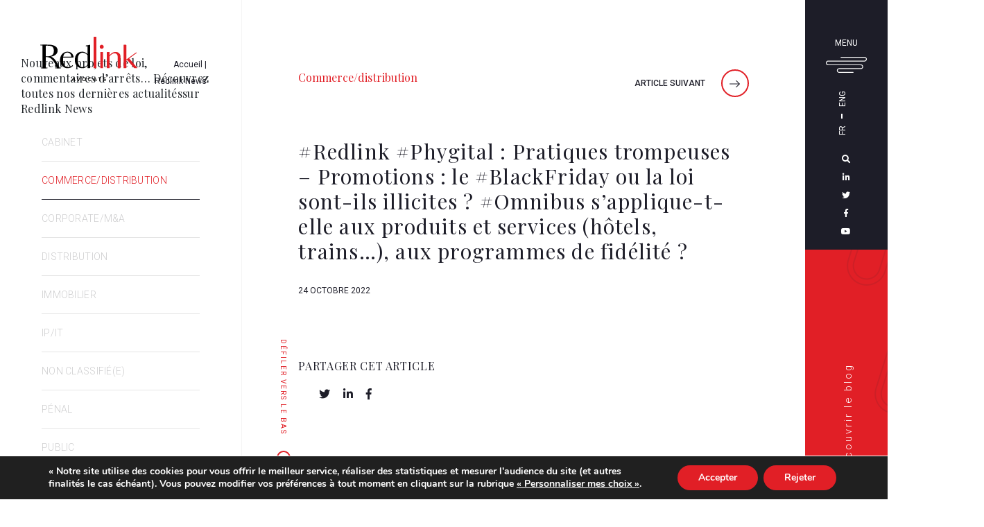

--- FILE ---
content_type: text/html; charset=UTF-8
request_url: https://redlink.fr/redlink-phygital-pratiques-trompeuses-promotions-le-blackfriday-ou-la-loi-sont-ils-illicites-omnibus-sapplique-t-elle-aux-produits-et-services-hotels-trains-aux-progr/
body_size: 19393
content:
          <!DOCTYPE html>
<html lang="fr-FR">
   <head>
	   <!-- Global site tag (gtag.js) - Google Analytics -->
<script async src="https://www.googletagmanager.com/gtag/js?id=UA-147019372-1"></script>
<script>
  window.dataLayer = window.dataLayer || [];
  function gtag(){dataLayer.push(arguments);}
  gtag('js', new Date());

  gtag('config', 'UA-147019372-1');
</script>

   <meta charset="UTF-8">
	<meta name="viewport" content="width=device-width, initial-scale=1">
      <meta http-equiv="X-UA-Compatible" content="ie=edge">
      <link rel="apple-touch-icon" sizes="57x57" href="https://redlink.fr/wp-content/themes/redlink/css/images/apple-icon-57x57.png">
<link rel="apple-touch-icon" sizes="60x60" href="https://redlink.fr/wp-content/themes/redlink/css/images/apple-icon-60x60.png">
<link rel="apple-touch-icon" sizes="72x72" href="https://redlink.fr/wp-content/themes/redlink/css/images/apple-icon-72x72.png">
<link rel="apple-touch-icon" sizes="76x76" href="https://redlink.fr/wp-content/themes/redlink/css/images/apple-icon-76x76.png">
<link rel="apple-touch-icon" sizes="114x114" href="https://redlink.fr/wp-content/themes/redlink/css/images/apple-icon-114x114.png">
<link rel="apple-touch-icon" sizes="120x120" href="https://redlink.fr/wp-content/themes/redlink/css/images/apple-icon-120x120.png">
<link rel="apple-touch-icon" sizes="144x144" href="https://redlink.fr/wp-content/themes/redlink/css/images/apple-icon-144x144.png">
<link rel="apple-touch-icon" sizes="152x152" href="https://redlink.fr/wp-content/themes/redlink/css/images/apple-icon-152x152.png">
<link rel="apple-touch-icon" sizes="180x180" href="https://redlink.fr/wp-content/themes/redlink/css/images/apple-icon-180x180.png">
<link rel="icon" type="image/png" sizes="192x192"  href="https://redlink.fr/wp-content/themes/redlink/css/images/android-icon-192x192.png">
<link rel="icon" type="image/png" sizes="32x32" href="https://redlink.fr/wp-content/themes/redlink/css/images/favicon-32x32.png">
<link rel="icon" type="image/png" sizes="96x96" href="https://redlink.fr/wp-content/themes/redlink/css/images/favicon-96x96.png">
<link rel="icon" type="image/png" sizes="16x16" href="https://redlink.fr/wp-content/themes/redlink/css/images/favicon-16x16.png">
<link rel="manifest" href="/manifest.json">
<meta name="msapplication-TileColor" content="#ffffff">
<meta name="msapplication-TileImage" content="/ms-icon-144x144.png">
<meta name="theme-color" content="#ffffff">
      <link rel="stylesheet" href="https://use.fontawesome.com/releases/v5.7.1/css/all.css" integrity="sha384-fnmOCqbTlWIlj8LyTjo7mOUStjsKC4pOpQbqyi7RrhN7udi9RwhKkMHpvLbHG9Sr" crossorigin="anonymous">
      <link rel="stylesheet" href="https://redlink.fr/wp-content/themes/redlink/css/bootstrap.min.css" >
      <link rel="stylesheet" type="text/css" href="https://redlink.fr/wp-content/themes/redlink/css/slick.css"/>
      <link rel="stylesheet" href="https://redlink.fr/wp-content/themes/redlink/css/nice-select.css">
      <link rel="stylesheet" type="text/css" href="https://redlink.fr/wp-content/themes/redlink/css/component.css" />
      <link rel="stylesheet" href="https://redlink.fr/wp-content/themes/redlink/css/style.css" >
   </head>
   <body class="wp-singular post-template-default single single-post postid-2279 single-format-standard wp-theme-redlink">
      <header>
         <div class="logo">
            <a href="https://redlink.fr/">
                  <svg version="1.1" width="140" id="Calque_1" xmlns="http://www.w3.org/2000/svg" xmlns:xlink="http://www.w3.org/1999/xlink" x="0px" y="0px"
                  viewBox="0 0 843.3 385" style="enable-background:new 0 0 843.3 385;" xml:space="preserve">
              <style type="text/css">
                 .st0{fill:#E11F26;}
              </style>
              <g>
                 <g>
                    <path d="M306.5,384.4h-6l-3.3-7.8h-15.3l-3.3,7.8h-5.8l14.3-32.6h5.3L306.5,384.4z M289.5,358.6l-5.6,13h11.2L289.5,358.6z"/>
                    <path d="M342.5,352h6.2l-13.5,32.6h-5L316.7,352h6.3l9.8,24.9L342.5,352z"/>
                    <path d="M379.7,385c-10,0-16.9-7.5-16.9-16.7s7-16.8,17-16.8s16.9,7.5,16.9,16.7C396.7,377.3,389.7,385,379.7,385z M379.7,356.7
                       c-6.4,0-10.9,5.1-10.9,11.5c0,6.3,4.6,11.6,11,11.6s10.9-5.1,10.9-11.5C390.7,361.9,386.1,356.7,379.7,356.7z"/>
                    <path d="M430.7,385c-9.5,0-16.5-7.4-16.5-16.7c0-9.3,6.9-16.8,16.7-16.8c6,0,9.6,2.1,12.7,5l-3.7,4.2c-2.6-2.4-5.4-4-9.1-4
                       c-6.2,0-10.7,5.1-10.7,11.5c0,6.4,4.5,11.6,10.7,11.6c4,0,6.5-1.6,9.3-4.2l3.7,3.7C440.5,382.7,436.8,385,430.7,385z"/>
                    <path d="M492.9,384.4h-6l-3.3-7.8h-15.3l-3.3,7.8h-5.8l14.3-32.6h5.3L492.9,384.4z M475.9,358.6l-5.6,13h11.2L475.9,358.6z"/>
                    <path d="M520,384.4h-5.7v-27.1H504V352h26.3v5.3H520V384.4z"/>
                    <path d="M560.2,365.6c6.8,1.7,10.4,4.1,10.4,9.5c0,6.1-4.8,9.7-11.6,9.7c-4.9,0-9.6-1.7-13.5-5.2l3.4-4.1
                       c3.1,2.7,6.2,4.2,10.2,4.2c3.5,0,5.7-1.6,5.7-4.1c0-2.4-1.3-3.6-7.3-5c-6.9-1.7-10.8-3.7-10.8-9.7c0-5.7,4.6-9.5,11.1-9.5
                       c4.7,0,8.5,1.4,11.8,4.1l-3.1,4.3c-2.9-2.2-5.8-3.3-8.8-3.3c-3.3,0-5.3,1.7-5.3,3.9C552.5,363,554,364.1,560.2,365.6z"/>
                 </g>
              </g>
              <g>
                 <g>
                    <path class="st0" d="M484.5,272.9h-16.8c-2,0-3.6-1.6-3.6-3.6v-42.9V92.6v-89c0-2,1.6-3.6,3.6-3.6h16.8c2,0,3.6,1.6,3.6,3.6v222.9
                       v42.9C488.1,271.3,486.5,272.9,484.5,272.9z"/>
                    <path class="st0" d="M542.3,132c2,0,3.6,1.6,3.6,3.6v66.8v24v42.9c0,2-1.6,3.6-3.6,3.6h-16.4c-2,0-3.6-1.6-3.6-3.6v-42.9v-40.9
                       c0-0.7,0-1.5,0-2.2v-47.7c0-2,1.6-3.6,3.6-3.6L542.3,132L542.3,132z"/>
                    <path class="st0" d="M697.1,226.5v42.9c0,2-1.6,3.6-3.6,3.6h-16.8c-2,0-3.6-1.6-3.6-3.6v-42.9v-37.6c0-11.8-0.4-20.3-1.5-25.8
                       c-0.7-5.2-3.7-10-8.5-13.7c-4.8-4.1-10.7-5.9-17.7-5.9c-6.6,0-13.7,2.2-21,6.6c-7,4.4-14.4,11.1-21.8,19.9v56.4v42.9
                       c0,2-1.6,3.6-3.6,3.6h-16.4c-2,0-3.6-1.6-3.6-3.6v-42.9v-40.6v-50.2c0-2,1.6-3.6,3.6-3.6h16.4c2,0,3.6,1.6,3.6,3.6v24.8
                       c7.4-9.6,15.5-16.6,24-21.4c8.5-4.8,17.7-7,27.7-7c11.1,0,20.3,2.6,26.9,7.7c7,4.8,13.7,12.2,14.8,22.5c0,0,1.1,2.6,1.1,10.7
                       L697.1,226.5L697.1,226.5z"/>
                    <path class="st0" d="M773.3,188.1l69.5,81.1c1.3,1.5,0.2,3.7-1.7,3.7h-20.6c-2.6,0-5-1.1-6.7-3.1l-58.6-68.1l-7,5.2v19.5v42.9
                       c0,2-1.6,3.6-3.6,3.6h-16.8c-2,0-3.6-1.6-3.6-3.6v-42.9V75.7v-2.7c0-2,1.6-3.6,3.6-3.6h16.8c2,0,3.6,1.6,3.6,3.6v124.7l81.6-59.4
                       c0.6-0.5,1.4-0.7,2.2-0.7h6c1.3,0,1.9,1.7,0.8,2.5C774.3,187,773.3,188.1,773.3,188.1z"/>
                    <path d="M236.2,129.8c-18.4,0-33.9,7-46.1,20.6c-12.2,14-18.4,31.3-18.4,52.4c0,14.8,3.3,27.3,9.6,37.6s14.4,18.1,24.3,24
                       c10.3,5.5,20.7,8.5,32.1,8.5c11.8,0,23.2-3.3,33.2-9.2c4.8-3,8.9-6.5,12.2-10.5c1.3-1.5,1.2-3.8-0.2-5.2c-1.6-1.6-4.3-1.4-5.7,0.4
                       c-8.4,10.5-20.1,15.6-35.1,15.6c-14.4,0-25.5-5.9-32.5-17.3c-7.4-11.8-11.1-29.5-11.1-52.7c0-3,0.4-7.7,0.7-14h86.3
                       c2.2,0,4-1.9,3.9-4.1c-0.7-11.2-4.6-21-13.1-30.2C267.2,135,253.5,129.8,236.2,129.8z M199.7,173.4c4.1-24.3,15.5-36.5,35.4-36.5
                       c28.8,0,35,29.1,35,36.5H199.7z"/>
                    <path d="M434,71.9c0-1.5-1.3-2.5-2.8-2.2c-5.6,1.4-18.8,4.5-33.5,6.3c-1.6,0.2-2.8,1.5-2.8,3.1c0,1.7,1.4,3.1,3.1,3.1h12.7v67.8
                       c-7.4-7-15.1-12.2-22.9-15.5c-7.7-3.3-15.5-4.8-23.6-4.8c-19.2,0-34.7,6.6-46.8,19.9c-12.2,13.3-16.6,32.1-16.6,52.4
                       c0,21,4.4,36.1,17,50.2c12.5,13.7,28.8,20.7,48.7,20.7c10,0,18.4-2.2,25.8-6.3s13.6-10,18.4-18.1V269c0,2.2,1.8,3.9,3.9,3.9h15.4
                       c2.2,0,3.9-1.8,3.9-3.9V82.3l0,0L434,71.9L434,71.9z M410.8,240.1c-1.8,5.9-8.5,11.8-15.5,17c-6.6,5.5-14.8,8.1-23.6,8.1
                       c-14,0-25.1-5.5-33.2-17c-8.5-11.4-12.5-28-12.5-49.4c0-19.5,3.7-34.7,11.4-45c7.7-10.3,18.1-15.5,31-15.5
                       c7.4,0,14.4,1.8,21.4,5.2c7.4,3.7,14.4,8.8,21,15.9L410.8,240.1L410.8,240.1z"/>
                    <path class="st0" d="M521.9,99.5c-3.3-3.3-4.8-7.4-4.8-12.5c0-4.4,1.5-8.5,4.8-12.2c3.7-3.3,7.4-5.2,12.2-5.2s8.8,1.8,12.2,5.2
                       c3.3,3.7,5.2,7.7,5.2,12.2c0,5.2-1.8,9.2-5.2,12.5c-3.3,3.3-7.4,5.2-12.2,5.2S525.6,102.9,521.9,99.5z"/>
                    <path d="M64,68.8c19.3,0,35,1.1,46.9,4.8c11.9,3.4,21.9,8.5,29.3,16.5c7.4,8.2,11.1,17.9,11.1,29.3c0,13.1-4.8,24.7-14.5,33.8
                       c-10,9.4-24.2,16.8-42.9,19.3c8.2,4,21.9,9.4,40.7,34.7c0,0,15.1,20.5,33.8,66.2H145c-2.3-9.4-32.4-97.2-87.8-97.2h-8.8v42.9v54.3
                       h-29v-54.3v-98.9V68.8L64,68.8L64,68.8z M72.2,169.4c8,0,14.8-2.8,20.5-4.5c6-1.7,10.8-5.7,14.2-9.1c3.7-3.4,6.5-8,8.5-13.4
                       c2.3-5.7,3.1-12.2,3.1-20.2c0-14.2-3.4-25-10.5-33.5c-7.1-8.5-23.3-11.4-46.9-11.4H48.3v92.1H72.2z"/>
                    <path d="M61.2,267.6H7.9c-1.6,0-2.9,1.3-2.9,2.9l0,0c0,1.6,1.3,2.9,2.9,2.9h53.3c1.6,0,2.9-1.3,2.9-2.9l0,0
                       C64.1,268.9,62.8,267.6,61.2,267.6z"/>
                    <path d="M178.1,267.6h-46.4c-1.6,0-2.9,1.3-2.9,2.9l0,0c0,1.6,1.3,2.9,2.9,2.9h46.4c1.6,0,2.9-1.3,2.9-2.9l0,0
                       C181,268.9,179.7,267.6,178.1,267.6z"/>
                    <path d="M59.1,68.8H2.9c-1.6,0-2.9,1.3-2.9,2.9l0,0c0,1.6,1.3,2.9,2.9,2.9h56.2V68.8z"/>
                 </g>
              </g>
              </svg>
              
            </a>
         </div>
         <div class="btns-mobile">
               <div class="open-btn">
                  
                     <a href="#"><svg
                        xmlns="http://www.w3.org/2000/svg"
                        xmlns:xlink="http://www.w3.org/1999/xlink"
                        width="59px" height="23px">
                        <path fill-rule="evenodd"  fill="rgb(255, 255, 255)"
                        d="M39.297,23.000 L19.209,23.000 C17.518,23.000 16.031,21.711 15.879,19.977 C15.707,18.005 17.218,16.342 19.100,16.342 L50.397,16.342 C51.450,16.342 52.396,15.565 52.524,14.489 C52.677,13.203 51.701,12.105 50.483,12.105 L3.336,12.105 C1.645,12.105 0.158,10.816 0.006,9.083 C-0.166,7.110 1.345,5.447 3.227,5.447 L55.688,5.447 C56.742,5.447 57.688,4.670 57.815,3.594 C57.967,2.308 56.993,1.211 55.773,1.211 L21.789,1.211 C21.489,1.211 21.206,1.000 21.163,0.694 C21.112,0.320 21.392,0.000 21.745,0.000 L55.664,0.000 C57.355,0.000 58.842,1.289 58.994,3.023 C59.165,4.995 57.654,6.658 55.773,6.658 L3.312,6.658 C2.258,6.658 1.312,7.435 1.185,8.512 C1.032,9.798 2.007,10.895 3.227,10.895 L50.373,10.895 C52.064,10.895 53.551,12.184 53.702,13.918 C53.875,15.890 52.364,17.552 50.483,17.552 L19.185,17.552 C18.131,17.552 17.185,18.330 17.058,19.407 C16.906,20.692 17.880,21.789 19.100,21.789 L39.328,21.789 C39.644,21.789 39.900,22.053 39.900,22.379 L39.900,22.379 C39.900,22.722 39.631,23.000 39.297,23.000 Z"/>
                        </svg></a>
                  </div>
                 <div class="twitter-open">
                    <a href="https://redlink.fr/?page_id=36"> <i class="fab fa-twitter"></i></a>
                    
                 </div>
		 </div>
		 <title>#Redlink #Phygital : Pratiques trompeuses - Promotions : le #BlackFriday ou la loi sont-ils illicites ? #Omnibus s’applique-t-elle aux produits et services (hôtels, trains…), aux programmes de fidélité ? - Redlink avocats</title>
<meta name='robots' content='max-image-preview:large' />
	<style>img:is([sizes="auto" i], [sizes^="auto," i]) { contain-intrinsic-size: 3000px 1500px }</style>
	
<!-- This site is optimized with the Yoast SEO Premium plugin v12.0.1 - https://yoast.com/wordpress/plugins/seo/ -->
<link rel="canonical" href="http://https%3A%2F%2Fredlink.fr%2Fredlink-phygital-pratiques-trompeuses-promotions-le-blackfriday-ou-la-loi-sont-ils-illicites-omnibus-sapplique-t-elle-aux-produits-et-services-hotels-trains-aux-progr%2F" />
<meta property="og:locale" content="fr_FR" />
<meta property="og:type" content="article" />
<meta property="og:title" content="#Redlink #Phygital : Pratiques trompeuses - Promotions : le #BlackFriday ou la loi sont-ils illicites ? #Omnibus s’applique-t-elle aux produits et services (hôtels, trains…), aux programmes de fidélité ? - Redlink avocats" />
<meta property="og:url" content="http://https%253A%252F%252Fredlink.fr%252Fredlink-phygital-pratiques-trompeuses-promotions-le-blackfriday-ou-la-loi-sont-ils-illicites-omnibus-sapplique-t-elle-aux-produits-et-services-hotels-trains-aux-progr%252F" />
<meta property="og:site_name" content="Redlink avocats" />
<meta property="article:section" content="Commerce/distribution" />
<meta property="article:published_time" content="2022-10-24T07:34:29+02:00" />
<meta property="article:modified_time" content="2022-10-24T07:36:53+02:00" />
<meta property="og:updated_time" content="2022-10-24T07:36:53+02:00" />
<meta name="twitter:card" content="summary_large_image" />
<meta name="twitter:title" content="#Redlink #Phygital : Pratiques trompeuses - Promotions : le #BlackFriday ou la loi sont-ils illicites ? #Omnibus s’applique-t-elle aux produits et services (hôtels, trains…), aux programmes de fidélité ? - Redlink avocats" />
<script type='application/ld+json' class='yoast-schema-graph yoast-schema-graph--main'>{"@context":"https://schema.org","@graph":[{"@type":"WebSite","@id":"https://redlink.fr/#website","url":"https://redlink.fr/","name":"Redlink avocats","potentialAction":{"@type":"SearchAction","target":"https://redlink.fr/?s={search_term_string}","query-input":"required name=search_term_string"}},{"@type":"WebPage","@id":"https://redlink.fr/redlink-phygital-pratiques-trompeuses-promotions-le-blackfriday-ou-la-loi-sont-ils-illicites-omnibus-sapplique-t-elle-aux-produits-et-services-hotels-trains-aux-progr/#webpage","url":"https://redlink.fr/redlink-phygital-pratiques-trompeuses-promotions-le-blackfriday-ou-la-loi-sont-ils-illicites-omnibus-sapplique-t-elle-aux-produits-et-services-hotels-trains-aux-progr/","inLanguage":"fr-FR","name":"#Redlink #Phygital : Pratiques trompeuses - Promotions : le #BlackFriday ou la loi sont-ils illicites ? #Omnibus s\u2019applique-t-elle aux produits et services (h\u00f4tels, trains\u2026), aux programmes de fid\u00e9lit\u00e9 ? - Redlink avocats","isPartOf":{"@id":"https://redlink.fr/#website"},"datePublished":"2022-10-24T07:34:29+02:00","dateModified":"2022-10-24T07:36:53+02:00","author":{"@id":"https://redlink.fr/#/schema/person/ba9fb1304ba60940876c42cf478bb61f"}},{"@type":["Person"],"@id":"https://redlink.fr/#/schema/person/ba9fb1304ba60940876c42cf478bb61f","name":"redlink_mg","image":{"@type":"ImageObject","@id":"https://redlink.fr/#authorlogo","url":"https://secure.gravatar.com/avatar/4d1b4150aef36160896510648b4458ca4313fbf33a12e874565d9520d14bc304?s=96&d=mm&r=g","caption":"redlink_mg"},"sameAs":[]}]}</script>
<!-- / Yoast SEO Premium plugin. -->

<link rel="alternate" type="application/rss+xml" title="Redlink avocats &raquo; Flux" href="https://redlink.fr/feed/" />
<link rel="alternate" type="application/rss+xml" title="Redlink avocats &raquo; Flux des commentaires" href="https://redlink.fr/comments/feed/" />
<script type="text/javascript">
/* <![CDATA[ */
window._wpemojiSettings = {"baseUrl":"https:\/\/s.w.org\/images\/core\/emoji\/16.0.1\/72x72\/","ext":".png","svgUrl":"https:\/\/s.w.org\/images\/core\/emoji\/16.0.1\/svg\/","svgExt":".svg","source":{"concatemoji":"https:\/\/redlink.fr\/wp-includes\/js\/wp-emoji-release.min.js?ver=6.8.3"}};
/*! This file is auto-generated */
!function(s,n){var o,i,e;function c(e){try{var t={supportTests:e,timestamp:(new Date).valueOf()};sessionStorage.setItem(o,JSON.stringify(t))}catch(e){}}function p(e,t,n){e.clearRect(0,0,e.canvas.width,e.canvas.height),e.fillText(t,0,0);var t=new Uint32Array(e.getImageData(0,0,e.canvas.width,e.canvas.height).data),a=(e.clearRect(0,0,e.canvas.width,e.canvas.height),e.fillText(n,0,0),new Uint32Array(e.getImageData(0,0,e.canvas.width,e.canvas.height).data));return t.every(function(e,t){return e===a[t]})}function u(e,t){e.clearRect(0,0,e.canvas.width,e.canvas.height),e.fillText(t,0,0);for(var n=e.getImageData(16,16,1,1),a=0;a<n.data.length;a++)if(0!==n.data[a])return!1;return!0}function f(e,t,n,a){switch(t){case"flag":return n(e,"\ud83c\udff3\ufe0f\u200d\u26a7\ufe0f","\ud83c\udff3\ufe0f\u200b\u26a7\ufe0f")?!1:!n(e,"\ud83c\udde8\ud83c\uddf6","\ud83c\udde8\u200b\ud83c\uddf6")&&!n(e,"\ud83c\udff4\udb40\udc67\udb40\udc62\udb40\udc65\udb40\udc6e\udb40\udc67\udb40\udc7f","\ud83c\udff4\u200b\udb40\udc67\u200b\udb40\udc62\u200b\udb40\udc65\u200b\udb40\udc6e\u200b\udb40\udc67\u200b\udb40\udc7f");case"emoji":return!a(e,"\ud83e\udedf")}return!1}function g(e,t,n,a){var r="undefined"!=typeof WorkerGlobalScope&&self instanceof WorkerGlobalScope?new OffscreenCanvas(300,150):s.createElement("canvas"),o=r.getContext("2d",{willReadFrequently:!0}),i=(o.textBaseline="top",o.font="600 32px Arial",{});return e.forEach(function(e){i[e]=t(o,e,n,a)}),i}function t(e){var t=s.createElement("script");t.src=e,t.defer=!0,s.head.appendChild(t)}"undefined"!=typeof Promise&&(o="wpEmojiSettingsSupports",i=["flag","emoji"],n.supports={everything:!0,everythingExceptFlag:!0},e=new Promise(function(e){s.addEventListener("DOMContentLoaded",e,{once:!0})}),new Promise(function(t){var n=function(){try{var e=JSON.parse(sessionStorage.getItem(o));if("object"==typeof e&&"number"==typeof e.timestamp&&(new Date).valueOf()<e.timestamp+604800&&"object"==typeof e.supportTests)return e.supportTests}catch(e){}return null}();if(!n){if("undefined"!=typeof Worker&&"undefined"!=typeof OffscreenCanvas&&"undefined"!=typeof URL&&URL.createObjectURL&&"undefined"!=typeof Blob)try{var e="postMessage("+g.toString()+"("+[JSON.stringify(i),f.toString(),p.toString(),u.toString()].join(",")+"));",a=new Blob([e],{type:"text/javascript"}),r=new Worker(URL.createObjectURL(a),{name:"wpTestEmojiSupports"});return void(r.onmessage=function(e){c(n=e.data),r.terminate(),t(n)})}catch(e){}c(n=g(i,f,p,u))}t(n)}).then(function(e){for(var t in e)n.supports[t]=e[t],n.supports.everything=n.supports.everything&&n.supports[t],"flag"!==t&&(n.supports.everythingExceptFlag=n.supports.everythingExceptFlag&&n.supports[t]);n.supports.everythingExceptFlag=n.supports.everythingExceptFlag&&!n.supports.flag,n.DOMReady=!1,n.readyCallback=function(){n.DOMReady=!0}}).then(function(){return e}).then(function(){var e;n.supports.everything||(n.readyCallback(),(e=n.source||{}).concatemoji?t(e.concatemoji):e.wpemoji&&e.twemoji&&(t(e.twemoji),t(e.wpemoji)))}))}((window,document),window._wpemojiSettings);
/* ]]> */
</script>
<style id='wp-emoji-styles-inline-css' type='text/css'>

	img.wp-smiley, img.emoji {
		display: inline !important;
		border: none !important;
		box-shadow: none !important;
		height: 1em !important;
		width: 1em !important;
		margin: 0 0.07em !important;
		vertical-align: -0.1em !important;
		background: none !important;
		padding: 0 !important;
	}
</style>
<link rel='stylesheet' id='wp-block-library-css' href='https://redlink.fr/wp-includes/css/dist/block-library/style.min.css?ver=6.8.3' type='text/css' media='all' />
<style id='classic-theme-styles-inline-css' type='text/css'>
/*! This file is auto-generated */
.wp-block-button__link{color:#fff;background-color:#32373c;border-radius:9999px;box-shadow:none;text-decoration:none;padding:calc(.667em + 2px) calc(1.333em + 2px);font-size:1.125em}.wp-block-file__button{background:#32373c;color:#fff;text-decoration:none}
</style>
<style id='global-styles-inline-css' type='text/css'>
:root{--wp--preset--aspect-ratio--square: 1;--wp--preset--aspect-ratio--4-3: 4/3;--wp--preset--aspect-ratio--3-4: 3/4;--wp--preset--aspect-ratio--3-2: 3/2;--wp--preset--aspect-ratio--2-3: 2/3;--wp--preset--aspect-ratio--16-9: 16/9;--wp--preset--aspect-ratio--9-16: 9/16;--wp--preset--color--black: #000000;--wp--preset--color--cyan-bluish-gray: #abb8c3;--wp--preset--color--white: #ffffff;--wp--preset--color--pale-pink: #f78da7;--wp--preset--color--vivid-red: #cf2e2e;--wp--preset--color--luminous-vivid-orange: #ff6900;--wp--preset--color--luminous-vivid-amber: #fcb900;--wp--preset--color--light-green-cyan: #7bdcb5;--wp--preset--color--vivid-green-cyan: #00d084;--wp--preset--color--pale-cyan-blue: #8ed1fc;--wp--preset--color--vivid-cyan-blue: #0693e3;--wp--preset--color--vivid-purple: #9b51e0;--wp--preset--gradient--vivid-cyan-blue-to-vivid-purple: linear-gradient(135deg,rgba(6,147,227,1) 0%,rgb(155,81,224) 100%);--wp--preset--gradient--light-green-cyan-to-vivid-green-cyan: linear-gradient(135deg,rgb(122,220,180) 0%,rgb(0,208,130) 100%);--wp--preset--gradient--luminous-vivid-amber-to-luminous-vivid-orange: linear-gradient(135deg,rgba(252,185,0,1) 0%,rgba(255,105,0,1) 100%);--wp--preset--gradient--luminous-vivid-orange-to-vivid-red: linear-gradient(135deg,rgba(255,105,0,1) 0%,rgb(207,46,46) 100%);--wp--preset--gradient--very-light-gray-to-cyan-bluish-gray: linear-gradient(135deg,rgb(238,238,238) 0%,rgb(169,184,195) 100%);--wp--preset--gradient--cool-to-warm-spectrum: linear-gradient(135deg,rgb(74,234,220) 0%,rgb(151,120,209) 20%,rgb(207,42,186) 40%,rgb(238,44,130) 60%,rgb(251,105,98) 80%,rgb(254,248,76) 100%);--wp--preset--gradient--blush-light-purple: linear-gradient(135deg,rgb(255,206,236) 0%,rgb(152,150,240) 100%);--wp--preset--gradient--blush-bordeaux: linear-gradient(135deg,rgb(254,205,165) 0%,rgb(254,45,45) 50%,rgb(107,0,62) 100%);--wp--preset--gradient--luminous-dusk: linear-gradient(135deg,rgb(255,203,112) 0%,rgb(199,81,192) 50%,rgb(65,88,208) 100%);--wp--preset--gradient--pale-ocean: linear-gradient(135deg,rgb(255,245,203) 0%,rgb(182,227,212) 50%,rgb(51,167,181) 100%);--wp--preset--gradient--electric-grass: linear-gradient(135deg,rgb(202,248,128) 0%,rgb(113,206,126) 100%);--wp--preset--gradient--midnight: linear-gradient(135deg,rgb(2,3,129) 0%,rgb(40,116,252) 100%);--wp--preset--font-size--small: 13px;--wp--preset--font-size--medium: 20px;--wp--preset--font-size--large: 36px;--wp--preset--font-size--x-large: 42px;--wp--preset--spacing--20: 0.44rem;--wp--preset--spacing--30: 0.67rem;--wp--preset--spacing--40: 1rem;--wp--preset--spacing--50: 1.5rem;--wp--preset--spacing--60: 2.25rem;--wp--preset--spacing--70: 3.38rem;--wp--preset--spacing--80: 5.06rem;--wp--preset--shadow--natural: 6px 6px 9px rgba(0, 0, 0, 0.2);--wp--preset--shadow--deep: 12px 12px 50px rgba(0, 0, 0, 0.4);--wp--preset--shadow--sharp: 6px 6px 0px rgba(0, 0, 0, 0.2);--wp--preset--shadow--outlined: 6px 6px 0px -3px rgba(255, 255, 255, 1), 6px 6px rgba(0, 0, 0, 1);--wp--preset--shadow--crisp: 6px 6px 0px rgba(0, 0, 0, 1);}:where(.is-layout-flex){gap: 0.5em;}:where(.is-layout-grid){gap: 0.5em;}body .is-layout-flex{display: flex;}.is-layout-flex{flex-wrap: wrap;align-items: center;}.is-layout-flex > :is(*, div){margin: 0;}body .is-layout-grid{display: grid;}.is-layout-grid > :is(*, div){margin: 0;}:where(.wp-block-columns.is-layout-flex){gap: 2em;}:where(.wp-block-columns.is-layout-grid){gap: 2em;}:where(.wp-block-post-template.is-layout-flex){gap: 1.25em;}:where(.wp-block-post-template.is-layout-grid){gap: 1.25em;}.has-black-color{color: var(--wp--preset--color--black) !important;}.has-cyan-bluish-gray-color{color: var(--wp--preset--color--cyan-bluish-gray) !important;}.has-white-color{color: var(--wp--preset--color--white) !important;}.has-pale-pink-color{color: var(--wp--preset--color--pale-pink) !important;}.has-vivid-red-color{color: var(--wp--preset--color--vivid-red) !important;}.has-luminous-vivid-orange-color{color: var(--wp--preset--color--luminous-vivid-orange) !important;}.has-luminous-vivid-amber-color{color: var(--wp--preset--color--luminous-vivid-amber) !important;}.has-light-green-cyan-color{color: var(--wp--preset--color--light-green-cyan) !important;}.has-vivid-green-cyan-color{color: var(--wp--preset--color--vivid-green-cyan) !important;}.has-pale-cyan-blue-color{color: var(--wp--preset--color--pale-cyan-blue) !important;}.has-vivid-cyan-blue-color{color: var(--wp--preset--color--vivid-cyan-blue) !important;}.has-vivid-purple-color{color: var(--wp--preset--color--vivid-purple) !important;}.has-black-background-color{background-color: var(--wp--preset--color--black) !important;}.has-cyan-bluish-gray-background-color{background-color: var(--wp--preset--color--cyan-bluish-gray) !important;}.has-white-background-color{background-color: var(--wp--preset--color--white) !important;}.has-pale-pink-background-color{background-color: var(--wp--preset--color--pale-pink) !important;}.has-vivid-red-background-color{background-color: var(--wp--preset--color--vivid-red) !important;}.has-luminous-vivid-orange-background-color{background-color: var(--wp--preset--color--luminous-vivid-orange) !important;}.has-luminous-vivid-amber-background-color{background-color: var(--wp--preset--color--luminous-vivid-amber) !important;}.has-light-green-cyan-background-color{background-color: var(--wp--preset--color--light-green-cyan) !important;}.has-vivid-green-cyan-background-color{background-color: var(--wp--preset--color--vivid-green-cyan) !important;}.has-pale-cyan-blue-background-color{background-color: var(--wp--preset--color--pale-cyan-blue) !important;}.has-vivid-cyan-blue-background-color{background-color: var(--wp--preset--color--vivid-cyan-blue) !important;}.has-vivid-purple-background-color{background-color: var(--wp--preset--color--vivid-purple) !important;}.has-black-border-color{border-color: var(--wp--preset--color--black) !important;}.has-cyan-bluish-gray-border-color{border-color: var(--wp--preset--color--cyan-bluish-gray) !important;}.has-white-border-color{border-color: var(--wp--preset--color--white) !important;}.has-pale-pink-border-color{border-color: var(--wp--preset--color--pale-pink) !important;}.has-vivid-red-border-color{border-color: var(--wp--preset--color--vivid-red) !important;}.has-luminous-vivid-orange-border-color{border-color: var(--wp--preset--color--luminous-vivid-orange) !important;}.has-luminous-vivid-amber-border-color{border-color: var(--wp--preset--color--luminous-vivid-amber) !important;}.has-light-green-cyan-border-color{border-color: var(--wp--preset--color--light-green-cyan) !important;}.has-vivid-green-cyan-border-color{border-color: var(--wp--preset--color--vivid-green-cyan) !important;}.has-pale-cyan-blue-border-color{border-color: var(--wp--preset--color--pale-cyan-blue) !important;}.has-vivid-cyan-blue-border-color{border-color: var(--wp--preset--color--vivid-cyan-blue) !important;}.has-vivid-purple-border-color{border-color: var(--wp--preset--color--vivid-purple) !important;}.has-vivid-cyan-blue-to-vivid-purple-gradient-background{background: var(--wp--preset--gradient--vivid-cyan-blue-to-vivid-purple) !important;}.has-light-green-cyan-to-vivid-green-cyan-gradient-background{background: var(--wp--preset--gradient--light-green-cyan-to-vivid-green-cyan) !important;}.has-luminous-vivid-amber-to-luminous-vivid-orange-gradient-background{background: var(--wp--preset--gradient--luminous-vivid-amber-to-luminous-vivid-orange) !important;}.has-luminous-vivid-orange-to-vivid-red-gradient-background{background: var(--wp--preset--gradient--luminous-vivid-orange-to-vivid-red) !important;}.has-very-light-gray-to-cyan-bluish-gray-gradient-background{background: var(--wp--preset--gradient--very-light-gray-to-cyan-bluish-gray) !important;}.has-cool-to-warm-spectrum-gradient-background{background: var(--wp--preset--gradient--cool-to-warm-spectrum) !important;}.has-blush-light-purple-gradient-background{background: var(--wp--preset--gradient--blush-light-purple) !important;}.has-blush-bordeaux-gradient-background{background: var(--wp--preset--gradient--blush-bordeaux) !important;}.has-luminous-dusk-gradient-background{background: var(--wp--preset--gradient--luminous-dusk) !important;}.has-pale-ocean-gradient-background{background: var(--wp--preset--gradient--pale-ocean) !important;}.has-electric-grass-gradient-background{background: var(--wp--preset--gradient--electric-grass) !important;}.has-midnight-gradient-background{background: var(--wp--preset--gradient--midnight) !important;}.has-small-font-size{font-size: var(--wp--preset--font-size--small) !important;}.has-medium-font-size{font-size: var(--wp--preset--font-size--medium) !important;}.has-large-font-size{font-size: var(--wp--preset--font-size--large) !important;}.has-x-large-font-size{font-size: var(--wp--preset--font-size--x-large) !important;}
:where(.wp-block-post-template.is-layout-flex){gap: 1.25em;}:where(.wp-block-post-template.is-layout-grid){gap: 1.25em;}
:where(.wp-block-columns.is-layout-flex){gap: 2em;}:where(.wp-block-columns.is-layout-grid){gap: 2em;}
:root :where(.wp-block-pullquote){font-size: 1.5em;line-height: 1.6;}
</style>
<link rel='stylesheet' id='contact-form-7-css' href='https://redlink.fr/wp-content/plugins/contact-form-7/includes/css/styles.css?ver=6.1.1' type='text/css' media='all' />
<link rel='stylesheet' id='redlink-style-css' href='https://redlink.fr/wp-content/themes/redlink/style.css?ver=6.8.3' type='text/css' media='all' />
<link rel='stylesheet' id='moove_gdpr_frontend-css' href='https://redlink.fr/wp-content/plugins/gdpr-cookie-compliance/dist/styles/gdpr-main.css?ver=5.0.8' type='text/css' media='all' />
<style id='moove_gdpr_frontend-inline-css' type='text/css'>
#moove_gdpr_cookie_modal,#moove_gdpr_cookie_info_bar,.gdpr_cookie_settings_shortcode_content{font-family:&#039;Nunito&#039;,sans-serif}#moove_gdpr_save_popup_settings_button{background-color:#373737;color:#fff}#moove_gdpr_save_popup_settings_button:hover{background-color:#000}#moove_gdpr_cookie_info_bar .moove-gdpr-info-bar-container .moove-gdpr-info-bar-content a.mgbutton,#moove_gdpr_cookie_info_bar .moove-gdpr-info-bar-container .moove-gdpr-info-bar-content button.mgbutton{background-color:#e11f26}#moove_gdpr_cookie_modal .moove-gdpr-modal-content .moove-gdpr-modal-footer-content .moove-gdpr-button-holder a.mgbutton,#moove_gdpr_cookie_modal .moove-gdpr-modal-content .moove-gdpr-modal-footer-content .moove-gdpr-button-holder button.mgbutton,.gdpr_cookie_settings_shortcode_content .gdpr-shr-button.button-green{background-color:#e11f26;border-color:#e11f26}#moove_gdpr_cookie_modal .moove-gdpr-modal-content .moove-gdpr-modal-footer-content .moove-gdpr-button-holder a.mgbutton:hover,#moove_gdpr_cookie_modal .moove-gdpr-modal-content .moove-gdpr-modal-footer-content .moove-gdpr-button-holder button.mgbutton:hover,.gdpr_cookie_settings_shortcode_content .gdpr-shr-button.button-green:hover{background-color:#fff;color:#e11f26}#moove_gdpr_cookie_modal .moove-gdpr-modal-content .moove-gdpr-modal-close i,#moove_gdpr_cookie_modal .moove-gdpr-modal-content .moove-gdpr-modal-close span.gdpr-icon{background-color:#e11f26;border:1px solid #e11f26}#moove_gdpr_cookie_info_bar span.change-settings-button.focus-g,#moove_gdpr_cookie_info_bar span.change-settings-button:focus,#moove_gdpr_cookie_info_bar button.change-settings-button.focus-g,#moove_gdpr_cookie_info_bar button.change-settings-button:focus{-webkit-box-shadow:0 0 1px 3px #e11f26;-moz-box-shadow:0 0 1px 3px #e11f26;box-shadow:0 0 1px 3px #e11f26}#moove_gdpr_cookie_modal .moove-gdpr-modal-content .moove-gdpr-modal-close i:hover,#moove_gdpr_cookie_modal .moove-gdpr-modal-content .moove-gdpr-modal-close span.gdpr-icon:hover,#moove_gdpr_cookie_info_bar span[data-href]>u.change-settings-button{color:#e11f26}#moove_gdpr_cookie_modal .moove-gdpr-modal-content .moove-gdpr-modal-left-content #moove-gdpr-menu li.menu-item-selected a span.gdpr-icon,#moove_gdpr_cookie_modal .moove-gdpr-modal-content .moove-gdpr-modal-left-content #moove-gdpr-menu li.menu-item-selected button span.gdpr-icon{color:inherit}#moove_gdpr_cookie_modal .moove-gdpr-modal-content .moove-gdpr-modal-left-content #moove-gdpr-menu li a span.gdpr-icon,#moove_gdpr_cookie_modal .moove-gdpr-modal-content .moove-gdpr-modal-left-content #moove-gdpr-menu li button span.gdpr-icon{color:inherit}#moove_gdpr_cookie_modal .gdpr-acc-link{line-height:0;font-size:0;color:transparent;position:absolute}#moove_gdpr_cookie_modal .moove-gdpr-modal-content .moove-gdpr-modal-close:hover i,#moove_gdpr_cookie_modal .moove-gdpr-modal-content .moove-gdpr-modal-left-content #moove-gdpr-menu li a,#moove_gdpr_cookie_modal .moove-gdpr-modal-content .moove-gdpr-modal-left-content #moove-gdpr-menu li button,#moove_gdpr_cookie_modal .moove-gdpr-modal-content .moove-gdpr-modal-left-content #moove-gdpr-menu li button i,#moove_gdpr_cookie_modal .moove-gdpr-modal-content .moove-gdpr-modal-left-content #moove-gdpr-menu li a i,#moove_gdpr_cookie_modal .moove-gdpr-modal-content .moove-gdpr-tab-main .moove-gdpr-tab-main-content a:hover,#moove_gdpr_cookie_info_bar.moove-gdpr-dark-scheme .moove-gdpr-info-bar-container .moove-gdpr-info-bar-content a.mgbutton:hover,#moove_gdpr_cookie_info_bar.moove-gdpr-dark-scheme .moove-gdpr-info-bar-container .moove-gdpr-info-bar-content button.mgbutton:hover,#moove_gdpr_cookie_info_bar.moove-gdpr-dark-scheme .moove-gdpr-info-bar-container .moove-gdpr-info-bar-content a:hover,#moove_gdpr_cookie_info_bar.moove-gdpr-dark-scheme .moove-gdpr-info-bar-container .moove-gdpr-info-bar-content button:hover,#moove_gdpr_cookie_info_bar.moove-gdpr-dark-scheme .moove-gdpr-info-bar-container .moove-gdpr-info-bar-content span.change-settings-button:hover,#moove_gdpr_cookie_info_bar.moove-gdpr-dark-scheme .moove-gdpr-info-bar-container .moove-gdpr-info-bar-content button.change-settings-button:hover,#moove_gdpr_cookie_info_bar.moove-gdpr-dark-scheme .moove-gdpr-info-bar-container .moove-gdpr-info-bar-content u.change-settings-button:hover,#moove_gdpr_cookie_info_bar span[data-href]>u.change-settings-button,#moove_gdpr_cookie_info_bar.moove-gdpr-dark-scheme .moove-gdpr-info-bar-container .moove-gdpr-info-bar-content a.mgbutton.focus-g,#moove_gdpr_cookie_info_bar.moove-gdpr-dark-scheme .moove-gdpr-info-bar-container .moove-gdpr-info-bar-content button.mgbutton.focus-g,#moove_gdpr_cookie_info_bar.moove-gdpr-dark-scheme .moove-gdpr-info-bar-container .moove-gdpr-info-bar-content a.focus-g,#moove_gdpr_cookie_info_bar.moove-gdpr-dark-scheme .moove-gdpr-info-bar-container .moove-gdpr-info-bar-content button.focus-g,#moove_gdpr_cookie_info_bar.moove-gdpr-dark-scheme .moove-gdpr-info-bar-container .moove-gdpr-info-bar-content a.mgbutton:focus,#moove_gdpr_cookie_info_bar.moove-gdpr-dark-scheme .moove-gdpr-info-bar-container .moove-gdpr-info-bar-content button.mgbutton:focus,#moove_gdpr_cookie_info_bar.moove-gdpr-dark-scheme .moove-gdpr-info-bar-container .moove-gdpr-info-bar-content a:focus,#moove_gdpr_cookie_info_bar.moove-gdpr-dark-scheme .moove-gdpr-info-bar-container .moove-gdpr-info-bar-content button:focus,#moove_gdpr_cookie_info_bar.moove-gdpr-dark-scheme .moove-gdpr-info-bar-container .moove-gdpr-info-bar-content span.change-settings-button.focus-g,span.change-settings-button:focus,button.change-settings-button.focus-g,button.change-settings-button:focus,#moove_gdpr_cookie_info_bar.moove-gdpr-dark-scheme .moove-gdpr-info-bar-container .moove-gdpr-info-bar-content u.change-settings-button.focus-g,#moove_gdpr_cookie_info_bar.moove-gdpr-dark-scheme .moove-gdpr-info-bar-container .moove-gdpr-info-bar-content u.change-settings-button:focus{color:#e11f26}#moove_gdpr_cookie_modal .moove-gdpr-branding.focus-g span,#moove_gdpr_cookie_modal .moove-gdpr-modal-content .moove-gdpr-tab-main a.focus-g,#moove_gdpr_cookie_modal .moove-gdpr-modal-content .moove-gdpr-tab-main .gdpr-cd-details-toggle.focus-g{color:#e11f26}#moove_gdpr_cookie_modal.gdpr_lightbox-hide{display:none}
</style>
<script type="text/javascript" src="https://redlink.fr/wp-includes/js/jquery/jquery.min.js?ver=3.7.1" id="jquery-core-js"></script>
<script type="text/javascript" src="https://redlink.fr/wp-includes/js/jquery/jquery-migrate.min.js?ver=3.4.1" id="jquery-migrate-js"></script>
<link rel="https://api.w.org/" href="https://redlink.fr/wp-json/" /><link rel="alternate" title="JSON" type="application/json" href="https://redlink.fr/wp-json/wp/v2/posts/2279" /><link rel="EditURI" type="application/rsd+xml" title="RSD" href="https://redlink.fr/xmlrpc.php?rsd" />
<meta name="generator" content="WordPress 6.8.3" />
<link rel='shortlink' href='https://redlink.fr/?p=2279' />
<link rel="alternate" title="oEmbed (JSON)" type="application/json+oembed" href="https://redlink.fr/wp-json/oembed/1.0/embed?url=https%3A%2F%2Fredlink.fr%2Fredlink-phygital-pratiques-trompeuses-promotions-le-blackfriday-ou-la-loi-sont-ils-illicites-omnibus-sapplique-t-elle-aux-produits-et-services-hotels-trains-aux-progr%2F" />
<link rel="alternate" title="oEmbed (XML)" type="text/xml+oembed" href="https://redlink.fr/wp-json/oembed/1.0/embed?url=https%3A%2F%2Fredlink.fr%2Fredlink-phygital-pratiques-trompeuses-promotions-le-blackfriday-ou-la-loi-sont-ils-illicites-omnibus-sapplique-t-elle-aux-produits-et-services-hotels-trains-aux-progr%2F&#038;format=xml" />
<meta name="generator" content="WPML ver:4.8.1 stt:1,4;" />
<style type="text/css">.recentcomments a{display:inline !important;padding:0 !important;margin:0 !important;}</style>      </header>
      <section class="bigg-search">
      <div class="logo">
            <a href="https://redlink.fr/">
                  <svg version="1.1" width="140" id="Calque_1" xmlns="http://www.w3.org/2000/svg" xmlns:xlink="http://www.w3.org/1999/xlink" x="0px" y="0px"
                  viewBox="0 0 843.3 385" style="enable-background:new 0 0 843.3 385;" xml:space="preserve">
              <style type="text/css">
                 .st0{fill:#E11F26;}
              </style>
              <g>
                 <g>
                    <path d="M306.5,384.4h-6l-3.3-7.8h-15.3l-3.3,7.8h-5.8l14.3-32.6h5.3L306.5,384.4z M289.5,358.6l-5.6,13h11.2L289.5,358.6z"/>
                    <path d="M342.5,352h6.2l-13.5,32.6h-5L316.7,352h6.3l9.8,24.9L342.5,352z"/>
                    <path d="M379.7,385c-10,0-16.9-7.5-16.9-16.7s7-16.8,17-16.8s16.9,7.5,16.9,16.7C396.7,377.3,389.7,385,379.7,385z M379.7,356.7
                       c-6.4,0-10.9,5.1-10.9,11.5c0,6.3,4.6,11.6,11,11.6s10.9-5.1,10.9-11.5C390.7,361.9,386.1,356.7,379.7,356.7z"/>
                    <path d="M430.7,385c-9.5,0-16.5-7.4-16.5-16.7c0-9.3,6.9-16.8,16.7-16.8c6,0,9.6,2.1,12.7,5l-3.7,4.2c-2.6-2.4-5.4-4-9.1-4
                       c-6.2,0-10.7,5.1-10.7,11.5c0,6.4,4.5,11.6,10.7,11.6c4,0,6.5-1.6,9.3-4.2l3.7,3.7C440.5,382.7,436.8,385,430.7,385z"/>
                    <path d="M492.9,384.4h-6l-3.3-7.8h-15.3l-3.3,7.8h-5.8l14.3-32.6h5.3L492.9,384.4z M475.9,358.6l-5.6,13h11.2L475.9,358.6z"/>
                    <path d="M520,384.4h-5.7v-27.1H504V352h26.3v5.3H520V384.4z"/>
                    <path d="M560.2,365.6c6.8,1.7,10.4,4.1,10.4,9.5c0,6.1-4.8,9.7-11.6,9.7c-4.9,0-9.6-1.7-13.5-5.2l3.4-4.1
                       c3.1,2.7,6.2,4.2,10.2,4.2c3.5,0,5.7-1.6,5.7-4.1c0-2.4-1.3-3.6-7.3-5c-6.9-1.7-10.8-3.7-10.8-9.7c0-5.7,4.6-9.5,11.1-9.5
                       c4.7,0,8.5,1.4,11.8,4.1l-3.1,4.3c-2.9-2.2-5.8-3.3-8.8-3.3c-3.3,0-5.3,1.7-5.3,3.9C552.5,363,554,364.1,560.2,365.6z"/>
                 </g>
              </g>
              <g>
                 <g>
                    <path class="st0" d="M484.5,272.9h-16.8c-2,0-3.6-1.6-3.6-3.6v-42.9V92.6v-89c0-2,1.6-3.6,3.6-3.6h16.8c2,0,3.6,1.6,3.6,3.6v222.9
                       v42.9C488.1,271.3,486.5,272.9,484.5,272.9z"/>
                    <path class="st0" d="M542.3,132c2,0,3.6,1.6,3.6,3.6v66.8v24v42.9c0,2-1.6,3.6-3.6,3.6h-16.4c-2,0-3.6-1.6-3.6-3.6v-42.9v-40.9
                       c0-0.7,0-1.5,0-2.2v-47.7c0-2,1.6-3.6,3.6-3.6L542.3,132L542.3,132z"/>
                    <path class="st0" d="M697.1,226.5v42.9c0,2-1.6,3.6-3.6,3.6h-16.8c-2,0-3.6-1.6-3.6-3.6v-42.9v-37.6c0-11.8-0.4-20.3-1.5-25.8
                       c-0.7-5.2-3.7-10-8.5-13.7c-4.8-4.1-10.7-5.9-17.7-5.9c-6.6,0-13.7,2.2-21,6.6c-7,4.4-14.4,11.1-21.8,19.9v56.4v42.9
                       c0,2-1.6,3.6-3.6,3.6h-16.4c-2,0-3.6-1.6-3.6-3.6v-42.9v-40.6v-50.2c0-2,1.6-3.6,3.6-3.6h16.4c2,0,3.6,1.6,3.6,3.6v24.8
                       c7.4-9.6,15.5-16.6,24-21.4c8.5-4.8,17.7-7,27.7-7c11.1,0,20.3,2.6,26.9,7.7c7,4.8,13.7,12.2,14.8,22.5c0,0,1.1,2.6,1.1,10.7
                       L697.1,226.5L697.1,226.5z"/>
                    <path class="st0" d="M773.3,188.1l69.5,81.1c1.3,1.5,0.2,3.7-1.7,3.7h-20.6c-2.6,0-5-1.1-6.7-3.1l-58.6-68.1l-7,5.2v19.5v42.9
                       c0,2-1.6,3.6-3.6,3.6h-16.8c-2,0-3.6-1.6-3.6-3.6v-42.9V75.7v-2.7c0-2,1.6-3.6,3.6-3.6h16.8c2,0,3.6,1.6,3.6,3.6v124.7l81.6-59.4
                       c0.6-0.5,1.4-0.7,2.2-0.7h6c1.3,0,1.9,1.7,0.8,2.5C774.3,187,773.3,188.1,773.3,188.1z"/>
                    <path d="M236.2,129.8c-18.4,0-33.9,7-46.1,20.6c-12.2,14-18.4,31.3-18.4,52.4c0,14.8,3.3,27.3,9.6,37.6s14.4,18.1,24.3,24
                       c10.3,5.5,20.7,8.5,32.1,8.5c11.8,0,23.2-3.3,33.2-9.2c4.8-3,8.9-6.5,12.2-10.5c1.3-1.5,1.2-3.8-0.2-5.2c-1.6-1.6-4.3-1.4-5.7,0.4
                       c-8.4,10.5-20.1,15.6-35.1,15.6c-14.4,0-25.5-5.9-32.5-17.3c-7.4-11.8-11.1-29.5-11.1-52.7c0-3,0.4-7.7,0.7-14h86.3
                       c2.2,0,4-1.9,3.9-4.1c-0.7-11.2-4.6-21-13.1-30.2C267.2,135,253.5,129.8,236.2,129.8z M199.7,173.4c4.1-24.3,15.5-36.5,35.4-36.5
                       c28.8,0,35,29.1,35,36.5H199.7z"/>
                    <path d="M434,71.9c0-1.5-1.3-2.5-2.8-2.2c-5.6,1.4-18.8,4.5-33.5,6.3c-1.6,0.2-2.8,1.5-2.8,3.1c0,1.7,1.4,3.1,3.1,3.1h12.7v67.8
                       c-7.4-7-15.1-12.2-22.9-15.5c-7.7-3.3-15.5-4.8-23.6-4.8c-19.2,0-34.7,6.6-46.8,19.9c-12.2,13.3-16.6,32.1-16.6,52.4
                       c0,21,4.4,36.1,17,50.2c12.5,13.7,28.8,20.7,48.7,20.7c10,0,18.4-2.2,25.8-6.3s13.6-10,18.4-18.1V269c0,2.2,1.8,3.9,3.9,3.9h15.4
                       c2.2,0,3.9-1.8,3.9-3.9V82.3l0,0L434,71.9L434,71.9z M410.8,240.1c-1.8,5.9-8.5,11.8-15.5,17c-6.6,5.5-14.8,8.1-23.6,8.1
                       c-14,0-25.1-5.5-33.2-17c-8.5-11.4-12.5-28-12.5-49.4c0-19.5,3.7-34.7,11.4-45c7.7-10.3,18.1-15.5,31-15.5
                       c7.4,0,14.4,1.8,21.4,5.2c7.4,3.7,14.4,8.8,21,15.9L410.8,240.1L410.8,240.1z"/>
                    <path class="st0" d="M521.9,99.5c-3.3-3.3-4.8-7.4-4.8-12.5c0-4.4,1.5-8.5,4.8-12.2c3.7-3.3,7.4-5.2,12.2-5.2s8.8,1.8,12.2,5.2
                       c3.3,3.7,5.2,7.7,5.2,12.2c0,5.2-1.8,9.2-5.2,12.5c-3.3,3.3-7.4,5.2-12.2,5.2S525.6,102.9,521.9,99.5z"/>
                    <path d="M64,68.8c19.3,0,35,1.1,46.9,4.8c11.9,3.4,21.9,8.5,29.3,16.5c7.4,8.2,11.1,17.9,11.1,29.3c0,13.1-4.8,24.7-14.5,33.8
                       c-10,9.4-24.2,16.8-42.9,19.3c8.2,4,21.9,9.4,40.7,34.7c0,0,15.1,20.5,33.8,66.2H145c-2.3-9.4-32.4-97.2-87.8-97.2h-8.8v42.9v54.3
                       h-29v-54.3v-98.9V68.8L64,68.8L64,68.8z M72.2,169.4c8,0,14.8-2.8,20.5-4.5c6-1.7,10.8-5.7,14.2-9.1c3.7-3.4,6.5-8,8.5-13.4
                       c2.3-5.7,3.1-12.2,3.1-20.2c0-14.2-3.4-25-10.5-33.5c-7.1-8.5-23.3-11.4-46.9-11.4H48.3v92.1H72.2z"/>
                    <path d="M61.2,267.6H7.9c-1.6,0-2.9,1.3-2.9,2.9l0,0c0,1.6,1.3,2.9,2.9,2.9h53.3c1.6,0,2.9-1.3,2.9-2.9l0,0
                       C64.1,268.9,62.8,267.6,61.2,267.6z"/>
                    <path d="M178.1,267.6h-46.4c-1.6,0-2.9,1.3-2.9,2.9l0,0c0,1.6,1.3,2.9,2.9,2.9h46.4c1.6,0,2.9-1.3,2.9-2.9l0,0
                       C181,268.9,179.7,267.6,178.1,267.6z"/>
                    <path d="M59.1,68.8H2.9c-1.6,0-2.9,1.3-2.9,2.9l0,0c0,1.6,1.3,2.9,2.9,2.9h56.2V68.8z"/>
                 </g>
              </g>
              </svg>
              
            </a>
         </div>
         <div class="content">
          <div class="all">
          <p>
          tapez votre recherche ici <br> et appuyez sur entrée pour lancer la copie
          </p>
          <form  action="https://redlink.fr/">
                        <input type="text" name="s" class="input" placeholder="Tapez votre recherche ici">
                     
                     </form>
          </div>
         </div>
      </section>
      <section class="sidebar-mobile">
         <div class="menu-all">
            <div class="links">
               <div class="social">
                     <ul>
                           <li><a class="open-search" href="#"><i class="fas fa-search"></i></a></li>
                           <li><a target="_blank" href="https://fr.linkedin.com/company/redlink"><i class="fab fa-linkedin-in"></i></a></li>
                           <li><a target="_blank" href="https://twitter.com/redlinklaw"><i class="fab fa-twitter"></i></a></li>
                           <li><a target="_blank" href="https://fr-fr.facebook.com/redlink.societedavocats/"><i class="fab fa-facebook-f"></i></a></li>
                           <li><a target="_blank" href="https://www.instagram.com/redlinklawfirm/"><i class="fab fa-instagram"></i></a></li>
                        </ul>
               </div>
               <div class="lang-switch">
                  <ul>
                    
					                            <li> <a class="current_lang fr" href="https://redlink.fr/redlink-phygital-pratiques-trompeuses-promotions-le-blackfriday-ou-la-loi-sont-ils-illicites-omnibus-sapplique-t-elle-aux-produits-et-services-hotels-trains-aux-progr/">
								Fr<span>-</span> </a></li><li> <a class=" fr" href="https://redlink.fr/en/">
								Eng<span>-</span> </a></li>					  
                  </ul>
               </div>
                
            </div>
            <div class="navigation-links">
            <div class="menu-main-navigation-container"><ul id="menu-main-navigation" class="menu"><li id="menu-item-26" class="menu-item menu-item-type-post_type menu-item-object-page menu-item-home menu-item-26"><a href="https://redlink.fr/">Accueil</a></li>
<li id="menu-item-28" class="menu-item menu-item-type-post_type menu-item-object-page menu-item-28"><a href="https://redlink.fr/cabinet/">Cabinet</a></li>
<li id="menu-item-2397" class="menu-item menu-item-type-post_type menu-item-object-page menu-item-2397"><a href="https://redlink.fr/team/">Équipe</a></li>
<li id="menu-item-32" class="menu-item menu-item-type-post_type menu-item-object-page menu-item-32"><a href="https://redlink.fr/expertises/">Expertises &#038; Offres</a></li>
<li id="menu-item-35" class="menu-item menu-item-type-post_type menu-item-object-page menu-item-35"><a href="https://redlink.fr/solutions/">Solutions &#038; Services</a></li>
<li id="menu-item-29" class="menu-item menu-item-type-post_type menu-item-object-page menu-item-29"><a href="https://redlink.fr/contact/">Contact</a></li>
</ul></div><div class="menu-metas-container"><ul id="menu-metas" class="menu"><li id="menu-item-41" class="menu-item menu-item-type-post_type menu-item-object-page menu-item-41"><a href="https://redlink.fr/mentions/">Mentions légales</a></li>
<li id="menu-item-1833" class="menu-item menu-item-type-post_type menu-item-object-page menu-item-1833"><a href="https://redlink.fr/politique-de-confidentialite/">Politique de confidentialité</a></li>
<li id="menu-item-39" class="menu-item menu-item-type-post_type menu-item-object-page menu-item-39"><a href="https://redlink.fr/plan/">Plan du site</a></li>
</ul></div>                 
                 <!-- <p>
                     © REDLINK AVOCATS 2026. All rights reserved<br>Agence de communication - <a href="https://www.eliott-markus.com/">Eliott & Markus</a>
                  </p>-->
               </div>
         </div>
         <div class="mobile-twitter">
            <div class="contenu">
                  <h4>Découvrir le blog</h4>
                  <div class="items">
                   
                    
                  <p>Sorry, there was a problem. Twitter returned the following error message:</p>
        <p>You currently have access to a subset of X API V2 endpoints and limited v1.1 endpoints (e.g. media post, oauth) only. If you need access to this endpoint, you may need a different access level. You can learn more here: https://developer.x.com/en/portal/product</p>
                  
                  </div>
            </div>
             
         </div>
      </section>
      <section class="sidebar">
         <div class="menu-all">
            <div class="right">
               <div class="btns">
                  <div class="open-btn">
                  <span>Menu</span>
                     <a href="#"><svg
                        xmlns="http://www.w3.org/2000/svg"
                        xmlns:xlink="http://www.w3.org/1999/xlink"
                        width="59px" height="23px">
                        <path fill-rule="evenodd"  fill="rgb(255, 255, 255)"
                        d="M39.297,23.000 L19.209,23.000 C17.518,23.000 16.031,21.711 15.879,19.977 C15.707,18.005 17.218,16.342 19.100,16.342 L50.397,16.342 C51.450,16.342 52.396,15.565 52.524,14.489 C52.677,13.203 51.701,12.105 50.483,12.105 L3.336,12.105 C1.645,12.105 0.158,10.816 0.006,9.083 C-0.166,7.110 1.345,5.447 3.227,5.447 L55.688,5.447 C56.742,5.447 57.688,4.670 57.815,3.594 C57.967,2.308 56.993,1.211 55.773,1.211 L21.789,1.211 C21.489,1.211 21.206,1.000 21.163,0.694 C21.112,0.320 21.392,0.000 21.745,0.000 L55.664,0.000 C57.355,0.000 58.842,1.289 58.994,3.023 C59.165,4.995 57.654,6.658 55.773,6.658 L3.312,6.658 C2.258,6.658 1.312,7.435 1.185,8.512 C1.032,9.798 2.007,10.895 3.227,10.895 L50.373,10.895 C52.064,10.895 53.551,12.184 53.702,13.918 C53.875,15.890 52.364,17.552 50.483,17.552 L19.185,17.552 C18.131,17.552 17.185,18.330 17.058,19.407 C16.906,20.692 17.880,21.789 19.100,21.789 L39.328,21.789 C39.644,21.789 39.900,22.053 39.900,22.379 L39.900,22.379 C39.900,22.722 39.631,23.000 39.297,23.000 Z"/>
                        </svg></a>
                  </div>
                  <div class="close-btn">
                     <a href="#"><span>x</span></a>
                  </div>
               </div>
               <div class="lang-switch">
                  <ul>
                                          <li><a class="current_lang fr" href="https://redlink.fr/redlink-phygital-pratiques-trompeuses-promotions-le-blackfriday-ou-la-loi-sont-ils-illicites-omnibus-sapplique-t-elle-aux-produits-et-services-hotels-trains-aux-progr/"> Fr</a></li><li><a class=" fr" href="https://redlink.fr/en/"> Eng</a></li>                    </ul>
               </div>
               <div class="social">
                  <ul>
                     <li><a class="open-search" href="#"><i class="fas fa-search"></i></a></li>
                     <li><a target="_blank" href="https://fr.linkedin.com/company/redlink"><i class="fab fa-linkedin-in"></i></a></li>
                     <li><a target="_blank" href="https://twitter.com/redlinklaw"><i class="fab fa-twitter"></i></a></li>
                     <li><a target="_blank" href="https://fr-fr.facebook.com/redlink.societedavocats/"><i class="fab fa-facebook-f"></i></a></li>
                           <li><a target="_blank" href="https://www.youtube.com/channel/UCuDfwShF9x3mLGUuZHHmDIw"><i class="fab fa-youtube"></i></a></li>
                  </ul>
               </div>
            </div>
            <div class="left">
               <div class="all">
                  <div class="logo">
                        <svg version="1.1" width="140" id="Calque_1" xmlns="http://www.w3.org/2000/svg" xmlns:xlink="http://www.w3.org/1999/xlink" x="0px" y="0px"
                        viewBox="0 0 843.3 385" style="enable-background:new 0 0 843.3 385;" xml:space="preserve">
                    <style type="text/css">
                     .left .all .logo svg{
                        fill:#fff;
                     }
                       .st0{fill:#E11F26;}
                    </style>
                    <g>
                       <g>
                          <path d="M306.5,384.4h-6l-3.3-7.8h-15.3l-3.3,7.8h-5.8l14.3-32.6h5.3L306.5,384.4z M289.5,358.6l-5.6,13h11.2L289.5,358.6z"/>
                          <path d="M342.5,352h6.2l-13.5,32.6h-5L316.7,352h6.3l9.8,24.9L342.5,352z"/>
                          <path d="M379.7,385c-10,0-16.9-7.5-16.9-16.7s7-16.8,17-16.8s16.9,7.5,16.9,16.7C396.7,377.3,389.7,385,379.7,385z M379.7,356.7
                             c-6.4,0-10.9,5.1-10.9,11.5c0,6.3,4.6,11.6,11,11.6s10.9-5.1,10.9-11.5C390.7,361.9,386.1,356.7,379.7,356.7z"/>
                          <path d="M430.7,385c-9.5,0-16.5-7.4-16.5-16.7c0-9.3,6.9-16.8,16.7-16.8c6,0,9.6,2.1,12.7,5l-3.7,4.2c-2.6-2.4-5.4-4-9.1-4
                             c-6.2,0-10.7,5.1-10.7,11.5c0,6.4,4.5,11.6,10.7,11.6c4,0,6.5-1.6,9.3-4.2l3.7,3.7C440.5,382.7,436.8,385,430.7,385z"/>
                          <path d="M492.9,384.4h-6l-3.3-7.8h-15.3l-3.3,7.8h-5.8l14.3-32.6h5.3L492.9,384.4z M475.9,358.6l-5.6,13h11.2L475.9,358.6z"/>
                          <path d="M520,384.4h-5.7v-27.1H504V352h26.3v5.3H520V384.4z"/>
                          <path d="M560.2,365.6c6.8,1.7,10.4,4.1,10.4,9.5c0,6.1-4.8,9.7-11.6,9.7c-4.9,0-9.6-1.7-13.5-5.2l3.4-4.1
                             c3.1,2.7,6.2,4.2,10.2,4.2c3.5,0,5.7-1.6,5.7-4.1c0-2.4-1.3-3.6-7.3-5c-6.9-1.7-10.8-3.7-10.8-9.7c0-5.7,4.6-9.5,11.1-9.5
                             c4.7,0,8.5,1.4,11.8,4.1l-3.1,4.3c-2.9-2.2-5.8-3.3-8.8-3.3c-3.3,0-5.3,1.7-5.3,3.9C552.5,363,554,364.1,560.2,365.6z"/>
                       </g>
                    </g>
                    <g>
                       <g>
                          <path class="st0" d="M484.5,272.9h-16.8c-2,0-3.6-1.6-3.6-3.6v-42.9V92.6v-89c0-2,1.6-3.6,3.6-3.6h16.8c2,0,3.6,1.6,3.6,3.6v222.9
                             v42.9C488.1,271.3,486.5,272.9,484.5,272.9z"/>
                          <path class="st0" d="M542.3,132c2,0,3.6,1.6,3.6,3.6v66.8v24v42.9c0,2-1.6,3.6-3.6,3.6h-16.4c-2,0-3.6-1.6-3.6-3.6v-42.9v-40.9
                             c0-0.7,0-1.5,0-2.2v-47.7c0-2,1.6-3.6,3.6-3.6L542.3,132L542.3,132z"/>
                          <path class="st0" d="M697.1,226.5v42.9c0,2-1.6,3.6-3.6,3.6h-16.8c-2,0-3.6-1.6-3.6-3.6v-42.9v-37.6c0-11.8-0.4-20.3-1.5-25.8
                             c-0.7-5.2-3.7-10-8.5-13.7c-4.8-4.1-10.7-5.9-17.7-5.9c-6.6,0-13.7,2.2-21,6.6c-7,4.4-14.4,11.1-21.8,19.9v56.4v42.9
                             c0,2-1.6,3.6-3.6,3.6h-16.4c-2,0-3.6-1.6-3.6-3.6v-42.9v-40.6v-50.2c0-2,1.6-3.6,3.6-3.6h16.4c2,0,3.6,1.6,3.6,3.6v24.8
                             c7.4-9.6,15.5-16.6,24-21.4c8.5-4.8,17.7-7,27.7-7c11.1,0,20.3,2.6,26.9,7.7c7,4.8,13.7,12.2,14.8,22.5c0,0,1.1,2.6,1.1,10.7
                             L697.1,226.5L697.1,226.5z"/>
                          <path class="st0" d="M773.3,188.1l69.5,81.1c1.3,1.5,0.2,3.7-1.7,3.7h-20.6c-2.6,0-5-1.1-6.7-3.1l-58.6-68.1l-7,5.2v19.5v42.9
                             c0,2-1.6,3.6-3.6,3.6h-16.8c-2,0-3.6-1.6-3.6-3.6v-42.9V75.7v-2.7c0-2,1.6-3.6,3.6-3.6h16.8c2,0,3.6,1.6,3.6,3.6v124.7l81.6-59.4
                             c0.6-0.5,1.4-0.7,2.2-0.7h6c1.3,0,1.9,1.7,0.8,2.5C774.3,187,773.3,188.1,773.3,188.1z"/>
                          <path d="M236.2,129.8c-18.4,0-33.9,7-46.1,20.6c-12.2,14-18.4,31.3-18.4,52.4c0,14.8,3.3,27.3,9.6,37.6s14.4,18.1,24.3,24
                             c10.3,5.5,20.7,8.5,32.1,8.5c11.8,0,23.2-3.3,33.2-9.2c4.8-3,8.9-6.5,12.2-10.5c1.3-1.5,1.2-3.8-0.2-5.2c-1.6-1.6-4.3-1.4-5.7,0.4
                             c-8.4,10.5-20.1,15.6-35.1,15.6c-14.4,0-25.5-5.9-32.5-17.3c-7.4-11.8-11.1-29.5-11.1-52.7c0-3,0.4-7.7,0.7-14h86.3
                             c2.2,0,4-1.9,3.9-4.1c-0.7-11.2-4.6-21-13.1-30.2C267.2,135,253.5,129.8,236.2,129.8z M199.7,173.4c4.1-24.3,15.5-36.5,35.4-36.5
                             c28.8,0,35,29.1,35,36.5H199.7z"/>
                          <path d="M434,71.9c0-1.5-1.3-2.5-2.8-2.2c-5.6,1.4-18.8,4.5-33.5,6.3c-1.6,0.2-2.8,1.5-2.8,3.1c0,1.7,1.4,3.1,3.1,3.1h12.7v67.8
                             c-7.4-7-15.1-12.2-22.9-15.5c-7.7-3.3-15.5-4.8-23.6-4.8c-19.2,0-34.7,6.6-46.8,19.9c-12.2,13.3-16.6,32.1-16.6,52.4
                             c0,21,4.4,36.1,17,50.2c12.5,13.7,28.8,20.7,48.7,20.7c10,0,18.4-2.2,25.8-6.3s13.6-10,18.4-18.1V269c0,2.2,1.8,3.9,3.9,3.9h15.4
                             c2.2,0,3.9-1.8,3.9-3.9V82.3l0,0L434,71.9L434,71.9z M410.8,240.1c-1.8,5.9-8.5,11.8-15.5,17c-6.6,5.5-14.8,8.1-23.6,8.1
                             c-14,0-25.1-5.5-33.2-17c-8.5-11.4-12.5-28-12.5-49.4c0-19.5,3.7-34.7,11.4-45c7.7-10.3,18.1-15.5,31-15.5
                             c7.4,0,14.4,1.8,21.4,5.2c7.4,3.7,14.4,8.8,21,15.9L410.8,240.1L410.8,240.1z"/>
                          <path class="st0" d="M521.9,99.5c-3.3-3.3-4.8-7.4-4.8-12.5c0-4.4,1.5-8.5,4.8-12.2c3.7-3.3,7.4-5.2,12.2-5.2s8.8,1.8,12.2,5.2
                             c3.3,3.7,5.2,7.7,5.2,12.2c0,5.2-1.8,9.2-5.2,12.5c-3.3,3.3-7.4,5.2-12.2,5.2S525.6,102.9,521.9,99.5z"/>
                          <path d="M64,68.8c19.3,0,35,1.1,46.9,4.8c11.9,3.4,21.9,8.5,29.3,16.5c7.4,8.2,11.1,17.9,11.1,29.3c0,13.1-4.8,24.7-14.5,33.8
                             c-10,9.4-24.2,16.8-42.9,19.3c8.2,4,21.9,9.4,40.7,34.7c0,0,15.1,20.5,33.8,66.2H145c-2.3-9.4-32.4-97.2-87.8-97.2h-8.8v42.9v54.3
                             h-29v-54.3v-98.9V68.8L64,68.8L64,68.8z M72.2,169.4c8,0,14.8-2.8,20.5-4.5c6-1.7,10.8-5.7,14.2-9.1c3.7-3.4,6.5-8,8.5-13.4
                             c2.3-5.7,3.1-12.2,3.1-20.2c0-14.2-3.4-25-10.5-33.5c-7.1-8.5-23.3-11.4-46.9-11.4H48.3v92.1H72.2z"/>
                          <path d="M61.2,267.6H7.9c-1.6,0-2.9,1.3-2.9,2.9l0,0c0,1.6,1.3,2.9,2.9,2.9h53.3c1.6,0,2.9-1.3,2.9-2.9l0,0
                             C64.1,268.9,62.8,267.6,61.2,267.6z"/>
                          <path d="M178.1,267.6h-46.4c-1.6,0-2.9,1.3-2.9,2.9l0,0c0,1.6,1.3,2.9,2.9,2.9h46.4c1.6,0,2.9-1.3,2.9-2.9l0,0
                             C181,268.9,179.7,267.6,178.1,267.6z"/>
                          <path d="M59.1,68.8H2.9c-1.6,0-2.9,1.3-2.9,2.9l0,0c0,1.6,1.3,2.9,2.9,2.9h56.2V68.8z"/>
                       </g>
                    </g>
                    </svg>
                  </div>
                  <div class="navigation-links">
                 
                     <div class="menu-main-navigation-container"><ul id="menu-main-navigation-1" class="menu"><li class="menu-item menu-item-type-post_type menu-item-object-page menu-item-home menu-item-26"><a href="https://redlink.fr/">Accueil</a></li>
<li class="menu-item menu-item-type-post_type menu-item-object-page menu-item-28"><a href="https://redlink.fr/cabinet/">Cabinet</a></li>
<li class="menu-item menu-item-type-post_type menu-item-object-page menu-item-2397"><a href="https://redlink.fr/team/">Équipe</a></li>
<li class="menu-item menu-item-type-post_type menu-item-object-page menu-item-32"><a href="https://redlink.fr/expertises/">Expertises &#038; Offres</a></li>
<li class="menu-item menu-item-type-post_type menu-item-object-page menu-item-35"><a href="https://redlink.fr/solutions/">Solutions &#038; Services</a></li>
<li class="menu-item menu-item-type-post_type menu-item-object-page menu-item-29"><a href="https://redlink.fr/contact/">Contact</a></li>
</ul></div><div class="menu-metas-container"><ul id="menu-metas-1" class="menu"><li class="menu-item menu-item-type-post_type menu-item-object-page menu-item-41"><a href="https://redlink.fr/mentions/">Mentions légales</a></li>
<li class="menu-item menu-item-type-post_type menu-item-object-page menu-item-1833"><a href="https://redlink.fr/politique-de-confidentialite/">Politique de confidentialité</a></li>
<li class="menu-item menu-item-type-post_type menu-item-object-page menu-item-39"><a href="https://redlink.fr/plan/">Plan du site</a></li>
</ul></div>                   <!--  
                     <p>
                        © REDLINK AVOCATS 2026. All rights reserved<br>Agence de communication - <a href="https://www.eliott-markus.com/">Eliott & Markus</a>
                     </p>-->
                  </div>
               </div>
            </div>
         </div>
         <div class="twitter">
            <div class="left">
               <div class="twitter-close">
                  <span>x</span>
               </div>
               <div class="content">
                  <h4>Découverez le fil Twitter</h4>
                  <div class="items">
        

                  <p>Sorry, there was a problem. Twitter returned the following error message:</p>
        <p>You currently have access to a subset of X API V2 endpoints and limited v1.1 endpoints (e.g. media post, oauth) only. If you need access to this endpoint, you may need a different access level. You can learn more here: https://developer.x.com/en/portal/product</p>
                           
           
                  </div>
               </div>
            </div>
            <div class="right">
               <a href="http://iblog.redlink.fr/" target="_blank">Découvrir le blog</a>
            </div>
         </div>
      </section><section class="blog">
   <div class="left">
      <div class="bread-nav">
         <ul>
            <li><a href="https://redlink.fr/">Accueil | </a></li>
            <li><a href="https://redlink.fr/?page_id=36">Redlink News</a></li>
         </ul>
      </div>
      <div class="content">
         <div class="cont-anim">
            <p>Nouveaux projets de loi, commentaires d’arrêts…<br />
Découvrez toutes nos dernières actualitéssur Redlink News</p>
        
            <div class="nav-cat">
                              <ul>
                  <li class=""><a href="https://redlink.fr/category/cabinet/">Cabinet</a></li><li class="active"><a href="https://redlink.fr/category/commerce_distribution/">Commerce/distribution</a></li><li class=""><a href="https://redlink.fr/category/corporate/">Corporate/M&amp;A</a></li><li class=""><a href="https://redlink.fr/category/distribution/">Distribution</a></li><li class=""><a href="https://redlink.fr/category/immobilier/">Immobilier</a></li><li class=""><a href="https://redlink.fr/category/ip_it/">IP/IT</a></li><li class=""><a href="https://redlink.fr/category/non-classifiee/">Non classifié(e)</a></li><li class=""><a href="https://redlink.fr/category/penal/">Pénal</a></li><li class=""><a href="https://redlink.fr/category/public/">Public</a></li><li class=""><a href="https://redlink.fr/category/social/">Social</a></li>               </ul>
            </div>
         </div>
      </div>
   </div>
   <div class="right">
      <div class="bottom-sans dtl">
         <div class="scolldown">
            <span class="scroll-btn">
               <p>Défiler vers le bas</p>
               <a href="#">
               <span class="mouse">
               <span>
               </span>
               </span>
               </a>
            </span>
         </div>
         <div class="detail-article">
            <div class="content">
               <div class="text-anim">
                  <span class="category">
                  Commerce/distribution                  </span>
                  <div class="navig">
                     <a  href="https://redlink.fr/redlink-est-reference-dans-le-guide-leadersleague-2022-capital-humain-relations-sociales-et-droit-du-travail/"> Article suivant <span><svg                               xmlns="http://www.w3.org/2000/svg"                               xmlns:xlink="http://www.w3.org/1999/xlink"                               width="15px" height="10px">                               <path fill-rule="evenodd"  fill="rgb(29, 29, 40)"                               d="M10.098,9.848 C9.887,10.042 9.555,10.042 9.343,9.848 C9.139,9.647 9.139,9.323 9.343,9.129 L13.174,5.487 L0.530,5.487 C0.235,5.487 0.001,5.265 0.001,4.984 C0.001,4.704 0.235,4.474 0.530,4.474 L13.174,4.474 L9.343,0.839 C9.139,0.638 9.139,0.322 9.343,0.121 C9.555,-0.073 9.887,-0.073 10.098,0.121 L14.837,4.626 C15.041,4.820 15.041,5.142 14.837,5.344 L10.098,9.848 Z"/>                               </svg></span></a>                  </div>
                  <h1>
                     #Redlink #Phygital : Pratiques trompeuses &#8211; Promotions : le #BlackFriday ou la loi sont-ils illicites ? #Omnibus s’applique-t-elle aux produits et services (hôtels, trains…), aux programmes de fidélité ?                  </h1>
                  <span class="date">
                  24 octobre 2022                  </span>
				   <div class="text-article">
					      
					   				   </div>
                   
                  <div class="meta">
                     <h3>partager cet article</h3>
                     <ul>
                        <li><a target="_blank" href="https://twitter.com/intent/tweet/?url=https://redlink.fr/redlink-phygital-pratiques-trompeuses-promotions-le-blackfriday-ou-la-loi-sont-ils-illicites-omnibus-sapplique-t-elle-aux-produits-et-services-hotels-trains-aux-progr/"><i class="fab fa-twitter"></i></a></li>
                        <li><a target="_blank" href="https://www.linkedin.com/cws/share?url=https://redlink.fr/redlink-phygital-pratiques-trompeuses-promotions-le-blackfriday-ou-la-loi-sont-ils-illicites-omnibus-sapplique-t-elle-aux-produits-et-services-hotels-trains-aux-progr/"><i class="fab fa-linkedin-in"></i></a></li>
                        <li><a target="_blank" href="https://www.facebook.com/sharer.php?u=https://redlink.fr/redlink-phygital-pratiques-trompeuses-promotions-le-blackfriday-ou-la-loi-sont-ils-illicites-omnibus-sapplique-t-elle-aux-produits-et-services-hotels-trains-aux-progr/"><i class="fab fa-facebook-f"></i></a></li>
                     </ul>
                  </div>
                  <div class="articles">
                                       </div>
               </div>
            </div>
         </div>
      </div>
   </div>
</section>
 <script src="https://redlink.fr/wp-content/themes/redlink/js/jquery-3.3.1.slim.min.js" ></script>
      <script src="https://redlink.fr/wp-content/themes/redlink/js/popper.min.js"></script>
      <script src="https://redlink.fr/wp-content/themes/redlink/js/bootstrap.min.js"></script>
      <script type="text/javascript" src="https://redlink.fr/wp-content/themes/redlink/js/slick.min.js"></script>
      <script src="https://redlink.fr/wp-content/themes/redlink/js/jquery.nice-select.js"></script>
      <script src="https://redlink.fr/wp-content/themes/redlink/js/jquery.nicescroll.min.js"></script>
	  <script src="https://redlink.fr/wp-content/themes/redlink/js/main.js"></script>
	  <script type="speculationrules">
{"prefetch":[{"source":"document","where":{"and":[{"href_matches":"\/*"},{"not":{"href_matches":["\/wp-*.php","\/wp-admin\/*","\/wp-content\/uploads\/*","\/wp-content\/*","\/wp-content\/plugins\/*","\/wp-content\/themes\/redlink\/*","\/*\\?(.+)"]}},{"not":{"selector_matches":"a[rel~=\"nofollow\"]"}},{"not":{"selector_matches":".no-prefetch, .no-prefetch a"}}]},"eagerness":"conservative"}]}
</script>
	<!--copyscapeskip-->
	<aside id="moove_gdpr_cookie_info_bar" class="moove-gdpr-info-bar-hidden moove-gdpr-align-center moove-gdpr-dark-scheme gdpr_infobar_postion_bottom" aria-label="Bannière de cookies GDPR" style="display: none;">
	<div class="moove-gdpr-info-bar-container">
		<div class="moove-gdpr-info-bar-content">
		
<div class="moove-gdpr-cookie-notice">
  <p>« Notre site utilise des cookies pour vous offrir le meilleur service, réaliser des statistiques et mesurer l'audience du site (et autres finalités le cas échéant). Vous pouvez modifier vos préférences à tout moment en cliquant sur la rubrique <button  aria-haspopup="true" data-href="#moove_gdpr_cookie_modal" class="change-settings-button">« Personnaliser mes choix »</button>.</p>
</div>
<!--  .moove-gdpr-cookie-notice -->
		
<div class="moove-gdpr-button-holder">
			<button class="mgbutton moove-gdpr-infobar-allow-all gdpr-fbo-0" aria-label="Accepter" >Accepter</button>
						<button class="mgbutton moove-gdpr-infobar-reject-btn gdpr-fbo-1 "  aria-label="Rejeter">Rejeter</button>
			</div>
<!--  .button-container -->
		</div>
		<!-- moove-gdpr-info-bar-content -->
	</div>
	<!-- moove-gdpr-info-bar-container -->
	</aside>
	<!-- #moove_gdpr_cookie_info_bar -->
	<!--/copyscapeskip-->
<script type="text/javascript" src="https://redlink.fr/wp-includes/js/dist/hooks.min.js?ver=4d63a3d491d11ffd8ac6" id="wp-hooks-js"></script>
<script type="text/javascript" src="https://redlink.fr/wp-includes/js/dist/i18n.min.js?ver=5e580eb46a90c2b997e6" id="wp-i18n-js"></script>
<script type="text/javascript" id="wp-i18n-js-after">
/* <![CDATA[ */
wp.i18n.setLocaleData( { 'text direction\u0004ltr': [ 'ltr' ] } );
/* ]]> */
</script>
<script type="text/javascript" src="https://redlink.fr/wp-content/plugins/contact-form-7/includes/swv/js/index.js?ver=6.1.1" id="swv-js"></script>
<script type="text/javascript" id="contact-form-7-js-translations">
/* <![CDATA[ */
( function( domain, translations ) {
	var localeData = translations.locale_data[ domain ] || translations.locale_data.messages;
	localeData[""].domain = domain;
	wp.i18n.setLocaleData( localeData, domain );
} )( "contact-form-7", {"translation-revision-date":"2025-02-06 12:02:14+0000","generator":"GlotPress\/4.0.1","domain":"messages","locale_data":{"messages":{"":{"domain":"messages","plural-forms":"nplurals=2; plural=n > 1;","lang":"fr"},"This contact form is placed in the wrong place.":["Ce formulaire de contact est plac\u00e9 dans un mauvais endroit."],"Error:":["Erreur\u00a0:"]}},"comment":{"reference":"includes\/js\/index.js"}} );
/* ]]> */
</script>
<script type="text/javascript" id="contact-form-7-js-before">
/* <![CDATA[ */
var wpcf7 = {
    "api": {
        "root": "https:\/\/redlink.fr\/wp-json\/",
        "namespace": "contact-form-7\/v1"
    }
};
/* ]]> */
</script>
<script type="text/javascript" src="https://redlink.fr/wp-content/plugins/contact-form-7/includes/js/index.js?ver=6.1.1" id="contact-form-7-js"></script>
<script type="text/javascript" src="https://redlink.fr/wp-content/themes/redlink/js/navigation.js?ver=20151215" id="redlink-navigation-js"></script>
<script type="text/javascript" src="https://redlink.fr/wp-content/themes/redlink/js/skip-link-focus-fix.js?ver=20151215" id="redlink-skip-link-focus-fix-js"></script>
<script type="text/javascript" id="moove_gdpr_frontend-js-extra">
/* <![CDATA[ */
var moove_frontend_gdpr_scripts = {"ajaxurl":"https:\/\/redlink.fr\/wp-admin\/admin-ajax.php","post_id":"2279","plugin_dir":"https:\/\/redlink.fr\/wp-content\/plugins\/gdpr-cookie-compliance","show_icons":"all","is_page":"","ajax_cookie_removal":"false","strict_init":"2","enabled_default":{"strict":2,"third_party":0,"advanced":0,"performance":0,"preference":0},"geo_location":"false","force_reload":"false","is_single":"1","hide_save_btn":"false","current_user":"0","cookie_expiration":"180","script_delay":"2000","close_btn_action":"1","close_btn_rdr":"","scripts_defined":"{\"cache\":true,\"header\":\"\",\"body\":\"\",\"footer\":\"\",\"thirdparty\":{\"header\":\"<!-- Global site tag (gtag.js) - Google Analytics -->\\r\\n<script data-gdpr async src=\\\"https:\\\/\\\/www.googletagmanager.com\\\/gtag\\\/js?id=G-S7XM1EKXPS\\\"><\\\/script>\\r\\n<script data-gdpr>\\r\\n  window.dataLayer = window.dataLayer || [];\\r\\n  function gtag(){dataLayer.push(arguments);}\\r\\n  gtag('js', new Date());\\r\\n\\r\\n  gtag('config', 'G-S7XM1EKXPS');\\r\\n<\\\/script>\",\"body\":\"\",\"footer\":\"\"},\"strict\":{\"header\":\"\",\"body\":\"\",\"footer\":\"\"},\"advanced\":{\"header\":\"\",\"body\":\"\",\"footer\":\"\"}}","gdpr_scor":"true","wp_lang":"_fr","wp_consent_api":"false","gdpr_nonce":"0b78275494"};
/* ]]> */
</script>
<script type="text/javascript" src="https://redlink.fr/wp-content/plugins/gdpr-cookie-compliance/dist/scripts/main.js?ver=5.0.8" id="moove_gdpr_frontend-js"></script>
<script type="text/javascript" id="moove_gdpr_frontend-js-after">
/* <![CDATA[ */
var gdpr_consent__strict = "true"
var gdpr_consent__thirdparty = "false"
var gdpr_consent__advanced = "false"
var gdpr_consent__performance = "false"
var gdpr_consent__preference = "false"
var gdpr_consent__cookies = "strict"
/* ]]> */
</script>

	<!--copyscapeskip-->
	<button data-href="#moove_gdpr_cookie_modal" aria-haspopup="true"  id="moove_gdpr_save_popup_settings_button" style='display: none;' class="" aria-label="Réglages">
	<span class="moove_gdpr_icon">
		<svg viewBox="0 0 512 512" xmlns="http://www.w3.org/2000/svg" style="max-width: 30px; max-height: 30px;">
		<g data-name="1">
			<path d="M293.9,450H233.53a15,15,0,0,1-14.92-13.42l-4.47-42.09a152.77,152.77,0,0,1-18.25-7.56L163,413.53a15,15,0,0,1-20-1.06l-42.69-42.69a15,15,0,0,1-1.06-20l26.61-32.93a152.15,152.15,0,0,1-7.57-18.25L76.13,294.1a15,15,0,0,1-13.42-14.91V218.81A15,15,0,0,1,76.13,203.9l42.09-4.47a152.15,152.15,0,0,1,7.57-18.25L99.18,148.25a15,15,0,0,1,1.06-20l42.69-42.69a15,15,0,0,1,20-1.06l32.93,26.6a152.77,152.77,0,0,1,18.25-7.56l4.47-42.09A15,15,0,0,1,233.53,48H293.9a15,15,0,0,1,14.92,13.42l4.46,42.09a152.91,152.91,0,0,1,18.26,7.56l32.92-26.6a15,15,0,0,1,20,1.06l42.69,42.69a15,15,0,0,1,1.06,20l-26.61,32.93a153.8,153.8,0,0,1,7.57,18.25l42.09,4.47a15,15,0,0,1,13.41,14.91v60.38A15,15,0,0,1,451.3,294.1l-42.09,4.47a153.8,153.8,0,0,1-7.57,18.25l26.61,32.93a15,15,0,0,1-1.06,20L384.5,412.47a15,15,0,0,1-20,1.06l-32.92-26.6a152.91,152.91,0,0,1-18.26,7.56l-4.46,42.09A15,15,0,0,1,293.9,450ZM247,420h33.39l4.09-38.56a15,15,0,0,1,11.06-12.91A123,123,0,0,0,325.7,356a15,15,0,0,1,17,1.31l30.16,24.37,23.61-23.61L372.06,328a15,15,0,0,1-1.31-17,122.63,122.63,0,0,0,12.49-30.14,15,15,0,0,1,12.92-11.06l38.55-4.1V232.31l-38.55-4.1a15,15,0,0,1-12.92-11.06A122.63,122.63,0,0,0,370.75,187a15,15,0,0,1,1.31-17l24.37-30.16-23.61-23.61-30.16,24.37a15,15,0,0,1-17,1.31,123,123,0,0,0-30.14-12.49,15,15,0,0,1-11.06-12.91L280.41,78H247l-4.09,38.56a15,15,0,0,1-11.07,12.91A122.79,122.79,0,0,0,201.73,142a15,15,0,0,1-17-1.31L154.6,116.28,131,139.89l24.38,30.16a15,15,0,0,1,1.3,17,123.41,123.41,0,0,0-12.49,30.14,15,15,0,0,1-12.91,11.06l-38.56,4.1v33.38l38.56,4.1a15,15,0,0,1,12.91,11.06A123.41,123.41,0,0,0,156.67,311a15,15,0,0,1-1.3,17L131,358.11l23.61,23.61,30.17-24.37a15,15,0,0,1,17-1.31,122.79,122.79,0,0,0,30.13,12.49,15,15,0,0,1,11.07,12.91ZM449.71,279.19h0Z" fill="currentColor"/>
			<path d="M263.71,340.36A91.36,91.36,0,1,1,355.08,249,91.46,91.46,0,0,1,263.71,340.36Zm0-152.72A61.36,61.36,0,1,0,325.08,249,61.43,61.43,0,0,0,263.71,187.64Z" fill="currentColor"/>
		</g>
		</svg>
	</span>

	<span class="moove_gdpr_text">Réglages</span>
	</button>
	<!--/copyscapeskip-->
    
	<!--copyscapeskip-->
	<!-- V2 -->
	<dialog id="moove_gdpr_cookie_modal" class="gdpr_lightbox-hide" aria-modal="true" aria-label="Écran des réglages GDPR">
	<div class="moove-gdpr-modal-content moove-clearfix logo-position-left moove_gdpr_modal_theme_v2">
				<button class="moove-gdpr-modal-close" autofocus aria-label="Fermer les réglages des cookies GDPR">
			<span class="gdpr-sr-only">Fermer les réglages des cookies GDPR</span>
			<span class="gdpr-icon moovegdpr-arrow-close"> </span>
		</button>
				<div class="moove-gdpr-modal-left-content">
		<ul id="moove-gdpr-menu">
			
<li class="menu-item-on menu-item-privacy_overview menu-item-selected">
	<button data-href="#privacy_overview" class="moove-gdpr-tab-nav" aria-label="Résumé de la politique de confidentialité">
	<span class="gdpr-nav-tab-title">Résumé de la politique de confidentialité</span>
	</button>
</li>

	<li class="menu-item-strict-necessary-cookies menu-item-off">
	<button data-href="#strict-necessary-cookies" class="moove-gdpr-tab-nav" aria-label="Cookies strictement nécessaires">
		<span class="gdpr-nav-tab-title">Cookies strictement nécessaires</span>
	</button>
	</li>


	<li class="menu-item-off menu-item-third_party_cookies">
	<button data-href="#third_party_cookies" class="moove-gdpr-tab-nav" aria-label="Cookies de mesure d’audience">
		<span class="gdpr-nav-tab-title">Cookies de mesure d’audience</span>
	</button>
	</li>



		</ul>
		</div>
		<!--  .moove-gdpr-modal-left-content -->
		<div class="moove-gdpr-modal-right-content">
			<div class="moove-gdpr-modal-title"> 
			<div>
				<span class="tab-title">Résumé de la politique de confidentialité</span>
			</div>
			
<div class="moove-gdpr-company-logo-holder">
	<img src="https://redlink.fr/wp-content/uploads/2020/02/cropped-Redlink-FC-8-1-300x300.png" alt=""   width="300"  height="300"  class="img-responsive" />
</div>
<!--  .moove-gdpr-company-logo-holder -->
			</div>
			<!-- .moove-gdpr-modal-ritle -->
			<div class="main-modal-content">

			<div class="moove-gdpr-tab-content">
				
<div id="privacy_overview" class="moove-gdpr-tab-main">
		<div class="moove-gdpr-tab-main-content">
	<p>Ce site utilise des cookies afin que nous puissions vous fournir la meilleure expérience utilisateur possible. Les informations sur les cookies sont stockées dans votre navigateur et remplissent des fonctions telles que vous reconnaître lorsque vous revenez sur notre site Web et aider notre équipe à comprendre les sections du site que vous trouvez les plus intéressantes et utiles.</p>
<p>Lire la <a href="/politique-de-confidentialite">politique de confidentialité</a></p>
		</div>
	<!--  .moove-gdpr-tab-main-content -->

</div>
<!-- #privacy_overview -->
				
  <div id="strict-necessary-cookies" class="moove-gdpr-tab-main" >
    <span class="tab-title">Cookies strictement nécessaires</span>
    <div class="moove-gdpr-tab-main-content">
      <p>Les cookies strictement nécessaires doivent être activés à tout moment afin que nous puissions enregistrer vos préférences pour les paramètres de cookies.</p>
      <div class="moove-gdpr-status-bar gdpr-checkbox-disabled checkbox-selected">
        <div class="gdpr-cc-form-wrap">
          <div class="gdpr-cc-form-fieldset">
            <label class="cookie-switch" for="moove_gdpr_strict_cookies">    
              <span class="gdpr-sr-only">Activer ou désactiver les cookies</span>        
              <input type="checkbox" aria-label="Cookies strictement nécessaires" disabled checked="checked"  value="check" name="moove_gdpr_strict_cookies" id="moove_gdpr_strict_cookies">
              <span class="cookie-slider cookie-round gdpr-sr" data-text-enable="Activé" data-text-disabled="Désactivé">
                <span class="gdpr-sr-label">
                  <span class="gdpr-sr-enable">Activé</span>
                  <span class="gdpr-sr-disable">Désactivé</span>
                </span>
              </span>
            </label>
          </div>
          <!-- .gdpr-cc-form-fieldset -->
        </div>
        <!-- .gdpr-cc-form-wrap -->
      </div>
      <!-- .moove-gdpr-status-bar -->
                                              
    </div>
    <!--  .moove-gdpr-tab-main-content -->
  </div>
  <!-- #strict-necesarry-cookies -->
				
  <div id="third_party_cookies" class="moove-gdpr-tab-main" >
    <span class="tab-title">Cookies de mesure d’audience</span>
    <div class="moove-gdpr-tab-main-content">
      <p>Ce site utilise Google Analytics à des fins statistiques (cookies de mesure d’audience). Ils permettent de savoir combien de fois une page déterminée a été consultée. Nous utilisons ces informations uniquement pour améliorer le contenu de notre site Internet.</p>
<p>Il s’agit des cookies suivants :</p>
<p><strong>_ga </strong>: Ce cookie permet d’identifier les visiteurs du site via l’adresse IP de l’utilisateur. Elle est ensuite anonymisée par le service Analytics.</p>
<p><strong>_gat_gtag_G-S7XM1EKXPS </strong>: Ce cookie permet de limiter le nombre de requêtes simultanées au site et d’éviter les bugs</p>
<p><strong>_gid </strong>: Ce cookie permet d’identifier les visiteurs du site via leur adresse IP (conservation de 24h). Elle est ensuite anonymisée par le service Analytics.</p>
<p>Vous pouvez consulter la <a href="https://support.google.com/analytics/answer/6004245" target="_blank" rel="noopener">page dédié à la protection des données de Google.</a></p>
      <div class="moove-gdpr-status-bar">
        <div class="gdpr-cc-form-wrap">
          <div class="gdpr-cc-form-fieldset">
            <label class="cookie-switch" for="moove_gdpr_performance_cookies">    
              <span class="gdpr-sr-only">Activer ou désactiver les cookies</span>     
              <input type="checkbox" aria-label="Cookies de mesure d’audience" value="check" name="moove_gdpr_performance_cookies" id="moove_gdpr_performance_cookies" >
              <span class="cookie-slider cookie-round gdpr-sr" data-text-enable="Activé" data-text-disabled="Désactivé">
                <span class="gdpr-sr-label">
                  <span class="gdpr-sr-enable">Activé</span>
                  <span class="gdpr-sr-disable">Désactivé</span>
                </span>
              </span>
            </label>
          </div>
          <!-- .gdpr-cc-form-fieldset -->
        </div>
        <!-- .gdpr-cc-form-wrap -->
      </div>
      <!-- .moove-gdpr-status-bar -->
             
    </div>
    <!--  .moove-gdpr-tab-main-content -->
  </div>
  <!-- #third_party_cookies -->
				
												
			</div>
			<!--  .moove-gdpr-tab-content -->
			</div>
			<!--  .main-modal-content -->
			<div class="moove-gdpr-modal-footer-content">
			<div class="moove-gdpr-button-holder">
						<button class="mgbutton moove-gdpr-modal-allow-all button-visible" aria-label="Tout activer">Tout activer</button>
								<button class="mgbutton moove-gdpr-modal-save-settings button-visible" aria-label="Enregistrer">Enregistrer</button>
				</div>
<!--  .moove-gdpr-button-holder -->
			
<div class="moove-gdpr-branding-cnt">
	</div>
<!--  .moove-gdpr-branding -->
			</div>
			<!--  .moove-gdpr-modal-footer-content -->
		</div>
		<!--  .moove-gdpr-modal-right-content -->

		<div class="moove-clearfix"></div>

	</div>
	<!--  .moove-gdpr-modal-content -->
	</dialog>
	<!-- #moove_gdpr_cookie_modal -->
	<!--/copyscapeskip-->


	  
   </body>
</html>

--- FILE ---
content_type: text/css
request_url: https://redlink.fr/wp-content/themes/redlink/css/component.css
body_size: 177
content:
/* General styles for all menus */
.cbp-spmenu {
	
	position: fixed;
}

.cbp-spmenu-horizontal {
	width: 100%;
	height: 150px;
	left: 0;
	z-index: 1000;
	overflow: hidden;
}


/* Horizontal menu that slides from the top or bottom */

.cbp-spmenu-top.cbp-spmenu-open {
	top: 0px;
	left:0;
}


/* Push classes applied to the body */



/* Transitions */

.cbp-spmenu,
.cbp-spmenu-push {
	-webkit-transition: all 0.3s ease;
	-moz-transition: all 0.3s ease;
	transition: all 0.3s ease;
}



--- FILE ---
content_type: text/css
request_url: https://redlink.fr/wp-content/themes/redlink/css/style.css
body_size: 18140
content:
@import url("https://fonts.googleapis.com/css?family=Playfair+Display:400,700,900");
@import url("https://fonts.googleapis.com/css?family=Roboto:300,400,500,700");
@import url("https://fonts.googleapis.com/css?family=Lora:400,700");
@-webkit-keyframes ani-mouse {
    0% {
        opacity: 1;
        top: 29%;
    }
    15% {
        opacity: 1;
        top: 50%;
    }
    50% {
        opacity: 0;
        top: 50%;
    }
    100% {
        opacity: 0;
        top: 29%;
    }
}
div,
section {
    background-color: transparent;
}
@-moz-keyframes ani-mouse {
    0% {
        opacity: 1;
        top: 29%;
    }
    15% {
        opacity: 1;
        top: 50%;
    }
    50% {
        opacity: 0;
        top: 50%;
    }
    100% {
        opacity: 0;
        top: 29%;
    }
}

@keyframes ani-mouse {
    0% {
        opacity: 1;
        top: 29%;
    }
    15% {
        opacity: 1;
        top: 50%;
    }
    50% {
        opacity: 0;
        top: 50%;
    }
    100% {
        opacity: 0;
        top: 29%;
    }
}

.gdpr_lightbox {
    z-index: 99999999 !important;
}

/* Start Refont Page Equipe */

@keyframes fade {
    0% {
        opacity: 0;
    }
    100% {
        opacity: 1;
    }
}

.page-template-avocats {
    overflow-y: scroll;
}

.page-template-avocats section.sidebar {
    position: fixed;
    z-index: 1;
}

.page-template-avocats {
    height: initial !important;
    min-height: 100vh;
}

.page-template-avocats .equipe {
    height: auto;
    padding-top: 80px;
    /* overflow: initial; */
}

.page-template-avocats .equipe .equipe-top .content {
    width: 100%;
    padding-top: 70px;
    position: initial;
    top: initial;
    transform: initial;
}

.page-template-avocats .equipe .equipe-top .content .content-anim {
    padding-bottom: 180px;
    overflow: hidden;
}

.page-template-avocats .equipe .equipe-top {
    height: auto;
    padding-left: 0;
    padding-top: 0;
    float: initial;
    width: 1089px;
    max-width: 100%;
    margin: 0 auto;
}

.page-template-avocats .equipe .equipe-top .bread-nav {
    padding-left: 166px;
}

.page-template-avocats .equipe .equipe-top .content .texte {
    width: 100%;
    max-width: 100%;
    display: flex;
    column-gap: 45px;
    flex-wrap: wrap;
    row-gap: 5px;
}

.page-template-avocats .equipe .equipe-top .content .texte .left {
    width: 549px;
    margin-bottom: 20px;
}

.page-template-avocats .equipe .equipe-top .content .texte .left h1 {
    font-size: 42px;
    line-height: 57px;
    font-weight: 400;
    letter-spacing: 0;
}

.page-template-avocats .equipe .equipe-top .content .texte .right {
    width: 479px;
    padding-top: 12px;
}

.page-template-avocats .equipe .equipe-top .content .texte .right p {
    text-align: initial;
    letter-spacing: 1.08px;
}

.page-template-avocats .equipe .equipe-top .content .filtres {
    width: 100%;
    display: flex;
    column-gap: 45px;
    position: relative;
    padding-bottom: 18px;
}

.page-template-avocats .equipe .equipe-top .content .filtres:after {
    content: "";
    position: absolute;
    left: 0;
    bottom: 0;
    width: 100%;
    height: 1px;
    background-color: #efefef;
    transition: width 0.5s ease-in-out;
}

.page-template-avocats .equipe .equipe-top .content .filtres .item-group.fonction-items {
    width: 549px;
}
.page-template-avocats .equipe .equipe-top .content .filtres .item-group.implantations-items {
    width: 479px;
}

.page-template-avocats .equipe .equipe-top .content .filtres .item-group .label {
    letter-spacing: 1.05px;
    color: #e11f26;
    font-family: "Roboto", sans-serif;
    font-size: 14px;
    line-height: 24px;
    text-transform: uppercase;
    display: flex;
    margin-bottom: 10px;
}

.page-template-avocats .equipe .equipe-top .content .filtres .item-group ul {
    display: flex;
    flex-wrap: wrap;
    column-gap: 10px;
    row-gap: 10px;
    margin-bottom: 0;
}

.page-template-avocats .equipe .equipe-top .content .filtres .item-group ul li {
    padding: 20px 20px;
    min-width: 140px;
    background-color: #efefef;
    font-family: "Roboto", sans-serif;
    font-weight: 400;
    font-size: 14px;
    letter-spacing: 0.08em;
    color: #1d1d28;
    text-transform: uppercase;
    display: flex;
    column-gap: 10px;
    align-items: center;
    justify-content: center;
    border: 1px solid #e11f2600;
    cursor: pointer;
    transition: 0.5s ease-in-out;
}

.page-template-avocats .equipe .equipe-top .content .filtres .item-group ul li span.icon {
    display: none;
    animation: fade 1s ease-in-out;
}

.page-template-avocats .equipe .equipe-top .content .filtres .item-group ul li:hover {
    border: 1px solid #e11f26;
}

.page-template-avocats .equipe .equipe-top .content .filtres .item-group ul li.active {
    border: 1px solid #e11f26;
}

.page-template-avocats .equipe .equipe-top .content .filtres .item-group ul li.active span.icon {
    display: block;
}

.page-template-avocats .equipe .equipe-top .content .filtres .reset {
    display: flex;
    align-items: center;
    justify-content: center;
    background-color: transparent;
    position: absolute;
    bottom: -16px;
    right: -200px;
    height: 32px;
    z-index: 1;
    column-gap: 10px;
    font-weight: 400;
    font-size: 14px;
    letter-spacing: 0.08em;
    color: #e11f26;
    padding-left: 10px;
    text-transform: uppercase;
    cursor: pointer;
    transition: right 0.5s ease-in-out;
}

.page-template-avocats .equipe .equipe-top .content .filtres.active .reset {
    right: 0;
}

.page-template-avocats .equipe .equipe-top .content .filtres.active:after {
    width: calc(100% - 160px);
}

.page-template-avocats .equipe-bottom-wrapper {
    width: 100%;
    min-height: 470px;
    float: left;
    position: relative;
    padding-bottom: 65px;
    transition: background 0.5s ease-in-out;
}

.page-template-avocats.anim .equipe-bottom-wrapper {
    background-color: #1d1d28;
}

.page-template-avocats .equipe-bottom-wrapper .team-items {
    display: grid;
    grid-template-columns: repeat(4, 1fr);
    grid-column-gap: 14px;
    grid-row-gap: 16px;
    max-width: 100%;
    width: 1089px;
    margin: -130px auto 0;
}

.page-template-avocats .equipe-bottom-wrapper .team-items .team-item {
    overflow: hidden;
    position: relative;
}

.page-template-avocats .equipe-bottom-wrapper .team-items .team-item.associe.paris  {
    order: 1;
}
.page-template-avocats .equipe-bottom-wrapper .team-items .team-item.associe.bordeaux  {
    order: 2;
}

.page-template-avocats .equipe-bottom-wrapper .team-items .team-item.collaborateur.paris  {
    order: 3;
}
.page-template-avocats .equipe-bottom-wrapper .team-items .team-item.collaborateur.bordeaux  {
    order: 4;
}

.page-template-avocats .equipe-bottom-wrapper .team-items .team-item.groupe.paris  {
    order: 5;
}
.page-template-avocats .equipe-bottom-wrapper .team-items .team-item.groupe.bordeaux  {
    order: 6;
}

.page-template-avocats .equipe-bottom-wrapper .team-items .team-item.assistant.paris  {
    order: 7;
}
.page-template-avocats .equipe-bottom-wrapper .team-items .team-item.assistant.bordeaux  {
    order: 8;
}

.page-template-avocats .equipe-bottom-wrapper .team-items .team-item .image-wrapper img {
    object-fit: cover;
}

.page-template-avocats .equipe-bottom-wrapper .team-items .team-item .info {
    position: absolute;
    top: 0;
    left: 0;
    width: 100%;
    height: 100%;
    display: flex;
    flex-direction: column;
    text-align: left;
    justify-content: flex-end;
    padding: 25px 25px 0;
    isolation: isolate;
    transition: padding 0.5s ease-in-out;
    background: linear-gradient(to bottom, rgba(255, 255, 255, 0) 0%, rgba(29, 29, 40, 1) 100%);
    background-position: bottom;
    background-size: cover;
}

.page-template-avocats .equipe-bottom-wrapper .team-items .team-item .info:after {
    content: "";
    position: absolute;
    bottom: -105px;
    left: 0;
    width: 93px;
    height: 101px;
    z-index: -1;
    background-image: url("../css/images/shap-equipe.png");
    background-size: contain;
    background-repeat: no-repeat;
    transition: bottom 0.5s ease-in-out;
}

.page-template-avocats .equipe-bottom-wrapper .team-items .team-item .info h3 {
    font-family: "Playfair Display", serif;
    font-weight: 400;
    font-size: 22px;
    letter-spacing: 0.02em;
    line-height: 33px;
    color: #fff;
    margin: 0;
}

.page-template-avocats .equipe-bottom-wrapper .team-items .team-item .info .status {
    font-family: "Roboto", sans-serif;
    font-weight: 400;
    font-size: 14px;
    letter-spacing: 0.05em;
    line-height: 33px;
    color: #fff;
}

.page-template-avocats .equipe-bottom-wrapper .team-items .team-item .info a {
    font-family: "Roboto", sans-serif;
    font-weight: 300;
    font-size: 14px;
    letter-spacing: 0.06em;
    line-height: 16px;
    color: #e11f26;
    position: relative;
    bottom: -50px;
    transition: bottom 0.5s ease-in-out;
}

.page-template-avocats .equipe-bottom-wrapper .team-items .team-item:hover .info a {
    bottom: 0;
}

.page-template-avocats .equipe-bottom-wrapper .team-items .team-item:hover .info {
    padding-bottom: 50px;
}

.page-template-avocats .equipe-bottom-wrapper .team-items .team-item:hover .info:after {
    bottom: 0;
}

.page-template-avocats .equipe-bottom-wrapper .team-items .empty-message {
    grid-column-start: 1;
    grid-column-end: 5;
    display: flex;
    align-items: center;
    justify-content: center;
    margin-top: 40px;
    font-family: "Roboto", sans-serif;
    font-weight: 500;
    font-size: 16px;
    letter-spacing: 0.08em;
    color: #1d1d28;
}

.footer-wrapper {
    width: 100%;
    float: left;
    padding: 15px 0;
}

.footer-wrapper ul {
    margin: 0;
    max-width: 100%;
    width: 1089px;
    margin: 0 auto;
    display: flex;
    column-gap: 95px;
    opacity: 0.4;
}

.footer-wrapper ul li,
.footer-wrapper ul li a {
    font-family: "Roboto", sans-serif;
    font-weight: 400;
    font-size: 12px;
    letter-spacing: 0.08em;
    color: #000;
    position: relative;
    text-transform: uppercase;
}

.footer-wrapper ul li:not(:last-child):after {
    content: "";
    position: absolute;
    right: -3px;
    top: 50%;
    transform: translateY(-50%);
    width: 1px;
    height: 10px;
    background-color: #000;
    opacity: 0.4;
}

.footer-wrapper ul li:not(:last-child) {
    padding-right: 92px;
}

/* End Refont Page Equipe */

/* Ali remove linkedin Clémence de Blauwe */

.postid-173 .bio .left .up .content .links ul li:last-child {
    display: none;
}

/* Ali modif Title HP colors
@media screen and (min-width: 1377px) and (max-width: 1600px) {
  .X3 { color: #fff;}
  .top .left .content h1 {padding-left: 20px;}
}

@media screen and (min-width: 1601px) and (max-width: 2800px) {
  .X1 { color: #fff;}
  .top .left .content h1 {padding-left: 20px;}
  .top .left .content{
    padding-left: 154px !important;
  }
}


@media screen and (min-width: 1024px) and (max-width: 1199px){
  .X2 { color: #fff;}
}

@media screen and (min-width: 1201px) and (max-width: 1300px){
  .X3 { color: #fff;}
  .top .left .content h1 {padding-left: 20px;}
}


@media screen and (min-width: 768px) and (max-width: 800px) {
  .X2 {color: #fff;}
  .top .left .content h1 {padding-left: 20px;}
}


@media screen and (min-width: 776px) and (max-width: 914px) {
  .X3 {color: #fff;}
}
@media screen and (min-width: 967px) and (max-width: 992px) {
  .top .left .content h1 { padding-left: 20px;}
  .X3 {color: #fff;}
}

 Fin de la modif */
html:lang(en-US) .red {
    right: -445px;
}
html:lang(en-US) .bottom .right .content .items .item .conten h2 {
    display: block;
}
html:lang(en-US) .bottom .bottom-mobile {
    /*  display: none;*/
}
.red,
.white {
    position: absolute;
    top: 60%;
    transform: translateY(-50%);
    font-size: 60px;
    /* left: 18%; */
    letter-spacing: 0.06em;
    opacity: 0;
    transition: opacity 1s ease;
    transition: top 1s ease;
}
.red.anim,
.white.anim {
    opacity: 1;
    top: 50%;
}
.red {
    right: -360px;
}
.white {
    left: -366px;
    z-index: 9;
}
.red p,
.white p {
    font-family: "Playfair Display", serif;
    color: #e11f26;
    font-size: 200px;
}
.white p {
    color: #fff;
}
.unzoom {
    -ms-transform: scale(1) !important;
    -moz-transform: scale(1) !important;
    -webkit-transform: scale(1) !important;
    -o-transform: scale(1) !important;
    transform: scale(1) !important;
    opacity: 1 !important;
}
.bigg-search {
    width: calc(100% - 119px);
    float: left;
    overflow: hidden;
    height: 100%;
    position: absolute;
    z-index: 9999999999;
    background-color: #f7f7f7;
    display: none;
    padding: 60px;
}
.bigg-search.anim {
    display: block;
}
.bigg-search .content {
    width: 100%;
    height: 100%;
    position: relative;
    float: left;
}

/* Ali Modif : Remove team */
.postid-883 div.bottom {
    display: none;
}
.postid-308 div.bottom {
    display: none;
}

.bigg-search .content .all {
    position: absolute;
    top: 50%;
    transform: translateY(-50%);
    left: 0;
    right: 0;
    margin: auto;
    text-align: center;
    transition: top 1s ease;
    opacity: 0;
}
.slick-disabled {
    display: none !important;
}
.bigg-search .content .all p {
    font-family: "Playfair Display", serif;
    font-size: 28px;
    line-height: 42px;
    color: #1d1d28;
    letter-spacing: 0.02em;
    margin-bottom: 100px;
}
.postid-249 .bio .left .up .navigate ul li a.right-a,
.postid-180 .bio .left .up .navigate ul li a.left-a {
    display: none;
}
.bigg-search.anim .content .all {
    opacity: 1;
}
.bigg-search .content .all input {
    color: #b4b4b4;
    background: transparent;
    font-family: "Playfair Display", serif;
    font-size: 28px;
    line-height: 42px;
    border: none;
    outline: none;
}
section.sidebar .menu-all .right .lang-switch ul li:first-of-type:after {
    content: "";
    display: inline-block;
    width: 7px;
    height: 2px;
    background: #fff;
    margin: 4px 10px;
}
.scolldown {
    position: absolute;
    z-index: 999;
    cursor: pointer;
    left: 50px;
    bottom: 10px;
}
.scolldown p {
    writing-mode: vertical-rl;
    text-orientation: mixed;
    width: 10px !important;
}
.scolldown .scroll-btn {
    display: block;
    position: absolute;
    left: 0;
    right: 0;
    margin: auto;
    text-align: center;
    text-align: center;
    bottom: 0;
}
.scolldown .scroll-btn > * {
    text-transform: uppercase;
    width: 100%;
    display: inline-block;
    line-height: 21px;
    font-size: 10px;
    font-weight: normal;
    color: #e11f26;
    letter-spacing: 2px;
    cursor: default;
}
.scolldown .scroll-btn > *:hover,
.scolldown .scroll-btn > *:focus,
.scolldown .scroll-btn > *.active,
.scolldown .scroll-btn > *:active {
    opacity: 0.8;
    filter: alpha(opacity=80);
}
.scolldown .scroll-btn .mouse {
    position: relative;
    display: block;
    width: 20px;
    height: 33px;
    margin: 0 auto 20px;
    -webkit-box-sizing: border-box;
    -moz-box-sizing: border-box;
    box-sizing: border-box;
    border: 2px solid #e11f26;
    border-radius: 23px;
}
.scolldown .scroll-btn .mouse > * {
    position: absolute;
    display: block;
    top: 29%;
    left: 50%;
    width: 4px;
    height: 4px;
    margin: -1px 0 0 -2px;
    background: #e11f26;
    border-radius: 50%;
    -webkit-animation: ani-mouse 2.5s linear infinite;
    -moz-animation: ani-mouse 2.5s linear infinite;
    animation: ani-mouse 2.5s linear infinite;
}

.article,
.item {
    outline: none !important;
}
.sidebar-mobile {
    width: 100%;
    float: left;
    z-index: 99;
}
.sidebar-mobile.open {
    position: absolute;
}
.sidebar-mobile .mobile-twitter {
    position: absolute;
    top: -640px;
    width: 100%;
    float: left;
    background-image: url(images/bef-tw-left.png);
    background-size: 170%;
    background-position: bottom;
    height: 640px;
    transition: top 1s ease;
    padding-top: 170px;
    background-size: cover;
    opacity: 0;
}
.sidebar-mobile .mobile-twitter.open {
    top: 0;
    opacity: 1;
}
.exp-detail .right .bottom .items .item img {
    width: 100%;
}
.sidebar-mobile .mobile-twitter .contenu {
    padding-left: 45px;
}
.sidebar-mobile .mobile-twitter h4 {
    font-family: "Playfair Display", serif;
    font-size: 18px;
    letter-spacing: 0.02em;
    font-weight: 400;
    color: #fff;
}
.sidebar-mobile .mobile-twitter .items {
    width: 100%;
    float: left;
    padding-top: 50px;
}
.sidebar-mobile .mobile-twitter .items .slick-arrow {
    position: absolute;
    right: 65px;
    top: -38px;
    border: none;
    width: 40px;
    height: 40px;
    line-height: 34px;
    text-align: center;
    background: #fff;
    border-radius: 50%;
    outline: none;
}
.sidebar-mobile .mobile-twitter .items .slick-arrow svg path {
    fill: #1d1d28;
}
.sidebar-mobile .mobile-twitter .items .slick-arrow:hover {
    color: #fff;
    background: #1d1d28;
}
.sidebar-mobile .mobile-twitter .items .slick-arrow:hover svg path {
    fill: #fff;
}
.sidebar-mobile .mobile-twitter .items .slick-arrow.slick-next {
    right: 20px;
}
.sidebar-mobile .mobile-twitter .items .item {
    height: 250px;
    float: left;
    background: #fff;
    padding: 20px 30px;
    margin-right: 30px;
}
.sidebar-mobile .mobile-twitter .items .item h5 {
    font-size: 16px;
}
.sidebar-mobile .mobile-twitter .items .item .top,
.sidebar-mobile .mobile-twitter .items .item .bottom {
    width: 100%;
    float: left;
    height: auto;
}
.sidebar-mobile .mobile-twitter .items .item .bottom {
    padding-top: 10px;
}
.sidebar-mobile .mobile-twitter .items .item .bottom p,
.sidebar-mobile .mobile-twitter .items .item .bottom p a {
    font-family: "Roboto", sans-serif;
    font-weight: 300;
    font-size: 14px;
    color: #1d1d28 !important;
}
.sidebar-mobile .mobile-twitter .items .item .bottom .date {
    font-family: "Roboto", sans-serif;
    font-weight: 500;
    font-size: 14px;
    color: #1d1d28;
    opacity: 0.5;
}
.sidebar-mobile .mobile-twitter .items .item .top {
    border-bottom: 1px solid #1d1d28;
    position: relative;
    padding-bottom: 10px;
}
.sidebar-mobile .mobile-twitter .items .item .top h4 {
    font-family: "Roboto", sans-serif;
    font-weight: 500;
    font-size: 18px;
    float: left;
}
.sidebar-mobile .mobile-twitter .items .item .top .follow {
    display: block;
    float: left;
    font-family: "Roboto", sans-serif;
    color: #e11f26;
    font-size: 12px;
}
.sidebar-mobile .mobile-twitter .items .item .top a {
    display: block;
    float: right;
    border: 1px solid #1d1d28;
    border-radius: 5px;
    position: absolute;
    right: 0;
    top: 0;
    color: #1d1d28;
    text-align: center;
    padding: 1px 9px;
    font-family: "Roboto", sans-serif;
    font-weight: 500;
    font-size: 12px;
    letter-spacing: 0.06em;
}
.sidebar-mobile .mobile-twitter .items .item .top a i {
    margin-right: 10px;
}
.sidebar-mobile .menu-all {
    position: absolute;
    top: -695px;
    width: 100%;
    float: left;
    padding-left: 90px;
    background: #1d1d28;
    height: 695px;
    transition: top 1s ease;
    padding-top: 100px;
}
.sidebar-mobile .menu-all.open {
    top: 0;
}
.sidebar-mobile .menu-all .links {
    padding-bottom: 30px;
}
.sidebar-mobile .menu-all .links .social,
.sidebar-mobile .menu-all .links .lang-switch {
    display: inline-block;
}
.sidebar-mobile .menu-all .links .social {
    margin-right: 110px;
}
.sidebar-mobile .menu-all .links .social ul li {
    margin-right: 10px;
}
.sidebar-mobile .menu-all .links ul {
    display: inline-block;
}
.sidebar-mobile .menu-all .links ul li {
    display: inline-block;
}
.sidebar-mobile .menu-all .links ul li a {
    color: #fff;
    text-transform: uppercase;
    font-family: "Roboto", sans-serif;
    font-size: 12px;
}
.sidebar-mobile .menu-all .navigation-links p {
    font-family: "Roboto", sans-serif;
    font-size: 12px;
    font-weight: 300;
    color: #fff;
}
.sidebar-mobile .menu-all .navigation-links p a {
    color: #fff;
}
.sidebar-mobile .menu-all .navigation-links ul {
    padding-bottom: 20px;
}
.sidebar-mobile .menu-all .navigation-links ul li a {
    font-family: "Roboto", sans-serif;
    font-size: 14px;
    font-weight: 300;
    color: #fff;
    opacity: 0.5;
    text-transform: uppercase;
}
.sidebar-mobile .menu-all .navigation-links ul li a:hover {
    opacity: 1;
}
.sidebar-mobile .menu-all .navigation-links ul#menu-main-navigation li.current-menu-item a,
.sidebar-mobile .menu-all .navigation-links ul#menu-main-navigation li:hover a {
    opacity: 1;
}
.sidebar-mobile .menu-all .navigation-links ul#menu-main-navigation li.current-menu-item a:before,
.sidebar-mobile .menu-all .navigation-links ul#menu-main-navigation li:hover a:before {
    display: inline-block;
    content: url(images/before-svg.svg);
    width: 59px;
    height: 23px;
    margin-left: -59px;
    margin-right: 17px;
    position: relative;
    top: 4px;
}
.sidebar-mobile .menu-all .navigation-links ul#menu-main-navigation li a {
    font-family: "Playfair Display", serif;
    font-size: 24px;
    letter-spacing: 0.06em;
    font-weight: 400;
    opacity: 0.5;
    color: #fff;
    display: inline-block;
    margin-bottom: 10px;
    text-transform: initial;
}
.home header {
    /*z-index: 999999999;*/
}
header {
    position: absolute;
    padding: 53px 58px;
    width: calc(100% - 120px);
    float: left;
}
header .btns-mobile {
    display: none;
    width: 240px;
    float: right;
    position: absolute;
    top: 0;
    right: 0;
    z-index: 999;
}
header .btns-mobile .open-btn,
header .btns-mobile .twitter-open {
    width: 50%;
    float: right;
    height: 124px;
    line-height: 124px;
    text-align: center;
}
header .btns-mobile .open-btn i,
header .btns-mobile .twitter-open i {
    color: #fff;
}
header .btns-mobile .twitter-open {
    background-image: url(images/tw-mobile.png);
    background-size: cover;
}
header .btns-mobile .open-btn {
    background: #1d1d28;
}
header .logo img,
header .logo svg {
    position: relative;
    z-index: 99999999;
    opacity: 1;
    transition: all 1s ease;
}
header .logo img.white,
header .logo svg.white {
    fill: #fff;
}
header .logo img.white .st0,
header .logo svg.white .st0 {
    fill: #fff;
}

body,
html {
    height: 100%;
}

body {
    overflow: hidden;
}

h1,
h2,
h3,
h4,
h5 {
    letter-spacing: 0.04em;
}

a:hover {
    text-decoration: none;
}

ul {
    padding: 0;
    list-style: none;
}

section.sidebar {
    position: absolute;
    top: 0;
    height: 100%;
    width: 100%;
    right: 0;
}
section.sidebar .twitter {
    width: 76.5%;
    float: right;
    height: 50%;
    position: relative;
    /*   z-index: 9999; */
}
section.sidebar .twitter .right {
    height: 100%;
    float: right;
    width: 120px;
    right: -120px;
    background-image: url(images/before-tw.png);
    background-size: cover;
    background-position: center;
    position: relative;
    cursor: pointer;
}
section.sidebar .twitter .right a {
    color: #fff;
    font-family: "Roboto", sans-serif;
    font-size: 14.71px;
    letter-spacing: 0.2em;
    font-weight: 300;
    display: block;
    transform: rotate(-90deg);
    position: absolute;
    width: 350px;
    bottom: 200px;
    left: -112px;
}
section.sidebar .twitter .right a i {
    margin-right: 20px;
    transform: rotate(90deg);
}
section.sidebar .twitter .left {
    width: 0;
    float: right;
    height: 100%;
    background-image: url(images/bef-tw-left.png);
    background-size: cover;
    background-position: center;
    position: relative;
    transition: width 1s ease;
}
section.sidebar .twitter .left.open {
    width: 100%;
    padding-left: 180px;
}
section.sidebar .twitter .left .content {
    position: absolute;
    top: 90%;
    transition: top ease 0.5s;
    transform: translateY(-50%);
    opacity: 0;
    width: 200%;
}
section.sidebar .twitter .left .content h4 {
    font-family: "Playfair Display", serif;
    font-size: 26px;
    letter-spacing: 0.02em;
    font-weight: 400;
    color: #fff;
}
section.sidebar .twitter .left .content .items {
    width: 100%;
    float: left;
    padding-top: 50px;
}
section.sidebar .twitter .left .content .items .slick-arrow {
    position: absolute;
    left: -60px;
    top: 45%;
    border: none;
    width: 40px;
    height: 40px;
    line-height: 34px;
    text-align: center;
    background: #fff;
    border-radius: 50%;
    outline: none;
}
section.sidebar .twitter .left .content .items .slick-arrow svg path {
    fill: #1d1d28;
}
section.sidebar .twitter .left .content .items .slick-arrow:hover {
    color: #fff;
    background: #1d1d28;
}
section.sidebar .twitter .left .content .items .slick-arrow:hover svg path {
    fill: #fff;
}
section.sidebar .twitter .left .content .items .slick-arrow.slick-next {
    top: 63%;
}
section.sidebar .twitter .left .content .items .item {
    width: 430px !important;
    height: 225px;
    float: left;
    background: #fff;
    padding: 28px 50px;
    margin-right: 30px;
}
section.sidebar .twitter .left .content .items .item .top,
section.sidebar .twitter .left .content .items .item .bottom {
    width: 100%;
    float: left;
    height: auto;
}
section.sidebar .twitter .left .content .items .item .bottom {
    padding-top: 10px;
}
section.sidebar .twitter .left .content .items .item .bottom p,
section.sidebar .twitter .left .content .items .item .bottom a {
    font-family: "Roboto", sans-serif;
    font-weight: 300;
    font-size: 14px;
    color: #1d1d28 !important;
}
section.sidebar .twitter .left .content .items .item .bottom .date {
    font-family: "Roboto", sans-serif;
    font-weight: 500;
    font-size: 14px;
    color: #1d1d28;
    opacity: 0.5;
}
section.sidebar .twitter .left .content .items .item .top {
    border-bottom: 1px solid #1d1d28;
    position: relative;
    padding-bottom: 10px;
}
section.sidebar .twitter .left .content .items .item .top h4 {
    font-family: "Roboto", sans-serif;
    font-weight: 500;
    font-size: 18px;
    float: left;
}
section.sidebar .twitter .left .content .items .item .top .follow {
    display: block;
    float: left;
    font-family: "Roboto", sans-serif;
    color: #e11f26;
    font-size: 12px;
}
section.sidebar .twitter .left .content .items .item .top a {
    display: block;
    float: right;
    border: 1px solid #1d1d28;
    border-radius: 5px;
    position: absolute;
    right: 0;
    top: 0;
    color: #1d1d28;
    text-align: center;
    padding: 1px 20px;
    font-family: "Roboto", sans-serif;
    font-weight: 500;
    font-size: 12px;
    letter-spacing: 0.06em;
}
section.sidebar .twitter .left .content .items .item .top a i {
    margin-right: 10px;
}
section.sidebar .twitter .left .twitter-close {
    position: absolute;
    right: 40px;
    z-index: 99;
    top: 30px;
    opacity: 0;
}
section.sidebar .twitter .left .twitter-close span {
    cursor: pointer;
    display: block;
    width: 40px;
    height: 40px;
    line-height: 34px;
    text-align: center;
    color: #fff;
    border: 2px solid #fff;
    border-radius: 50%;
    margin: auto;
}
section.sidebar .menu-all {
    width: 100%;
    height: 50%;
    float: left;
    overflow: hidden;
    position: relative;
    z-index: 0;
}
section.sidebar .menu-all .left {
    padding: 53px 0 0 0;
    background: #1d1d28;
    width: 0;
    float: right;
    height: 100%;
    position: relative;
    transition: width 1s ease;
}
section.sidebar .menu-all .left .all {
    opacity: 0;
}
section.sidebar .menu-all .left.open {
    padding: 53px 0 0 58px;
    width: calc(100% - 120px);
}
section.sidebar .menu-all .left .logo {
    margin-bottom: 65px;
}
section.sidebar .menu-all .left .navigation-links {
    width: 100%;
    float: left;
    text-align: center;
    position: absolute;
    top: 60%;
    transform: translateY(-50%);
    transition: top 0.5s ease;
}
section.sidebar .menu-all .left .navigation-links p {
    font-family: "Roboto", sans-serif;
    font-size: 12px;
    color: #fff;
}
section.sidebar .menu-all .left .navigation-links p a {
    color: #fff;
}
section.sidebar .menu-all .left .navigation-links ul {
    margin-bottom: 65px;
}
section.sidebar .menu-all .left .navigation-links div:first-of-type ul li {
    margin-right: 60px;
}
section.sidebar .menu-all .left .navigation-links div:first-of-type ul li:hover:after,
section.sidebar .menu-all .left .navigation-links div:first-of-type ul li.current-menu-item:after {
    display: block;
    content: url(images/before-svg.svg);
    width: 59px;
    height: 23px;
    position: absolute;
    left: 0;
    right: 0;
    margin: auto;
}
section.sidebar .menu-all .left .navigation-links ul#menu-main-navigation li:hover:after,
section.sidebar .menu-all .left .navigation-links ul#menu-main-navigation li.current-menu-item:after {
    display: block;
    content: url(images/before-svg.svg);
    width: 59px;
    height: 23px;
    position: absolute;
    left: 0;
    right: 0;
    margin: auto;
}
section.sidebar .menu-all .left .navigation-links ul#menu-main-navigation li.current-menu-item:after {
    display: block;
    content: url(images/before-svg.svg);
    width: 59px;
    height: 23px;
    position: absolute;
    left: 0;
    right: 0;
    margin: auto;
}
section.sidebar .menu-all .left .navigation-links ul#menu-main-navigation li {
    margin-right: 60px !important;
}
section.sidebar .menu-all .left .navigation-links ul#menu-main-navigation li a {
    font-family: "Playfair Display", serif;
    font-size: 32px !important;
    letter-spacing: 0.06em;
    font-weight: 400;
    color: #fff;
    opacity: 0.4;
    transition: opacity 0.5s ease;
}
section.sidebar .menu-all .left .navigation-links ul#menu-main-navigation a {
    opacity: 1;
}
section.sidebar .menu-all .left .navigation-links div:first-of-type ul li:hover a,
section.sidebar .menu-all .left .navigation-links div:first-of-type ul li.current-menu-item a {
    opacity: 1;
}
section.sidebar .menu-all .left .navigation-links ul#menu-main-navigation li:hover a,
section.sidebar .menu-all .left .navigation-links ul#menu-main-navigation li.current-menu-item a {
    opacity: 1;
}
section.sidebar .menu-all .left .navigation-links div:first-of-type ul li:last-of-type {
    margin-right: 0;
}
section.sidebar .menu-all .left .navigation-links div:first-of-type ul li a {
    font-family: "Playfair Display", serif;
    font-size: 32px;
    letter-spacing: 0.06em;
    font-weight: 400;
    color: #fff;
    opacity: 0.4;
    transition: opacity 0.5s ease;
}
section.sidebar .menu-all .left .navigation-links div:first-of-type ul li a:hover {
    opacity: 1;
}
section.sidebar .menu-all .left .navigation-links ul#menu-main-navigation li a:hover {
    opacity: 1;
}
section.sidebar .menu-all .left .navigation-links ul li {
    display: inline-block;
    margin-right: 40px;
    position: relative;
}
section.sidebar .menu-all .left .navigation-links ul li:last-of-type {
    margin-right: 0;
}
section.sidebar .menu-all .left .navigation-links ul li a {
    color: #fff;
    opacity: 0.2;
    font-family: "Roboto", sans-serif;
    font-weight: 300;
    font-size: 16px;
    letter-spacing: 0.08em;
    transition: opacity 0.5s ease;
}
section.sidebar .menu-all .left .navigation-links .menu-metas-container ul li a {
    color: #fff;
    opacity: 0.2;
    font-family: "Roboto", sans-serif;
    font-weight: 300;
    font-size: 16px;
    letter-spacing: 0.08em;
    transition: opacity 0.5s ease;
}
section.sidebar .menu-all .left .navigation-links ul .li a:hover {
    opacity: 1;
}
section.sidebar .menu-all .right {
    background: #1d1d28;
    width: 120px;
    float: right;
    height: 100%;
    right: -120px;
    padding-top: 53px;
    text-align: center;
    position: relative;
    z-index: 999;
}
section.sidebar .menu-all .right .social {
    width: 100%;
    float: left;
    height: 50%;
}
section.sidebar .menu-all .right .btns {
    width: 100%;
    float: left;
    height: 20%;
}
.open-btn {
    display: block;
    cursor: pointer;
}
section.sidebar .menu-all .right .btns span {
    display: block;
    color: white;
    margin-bottom: 10px;
    font-size: 12px;
    text-transform: uppercase;
}
section.sidebar .menu-all .right .lang-switch {
    height: 33.33%;
    width: 100%;
    float: left;
}
section.sidebar .menu-all .right .btns ul li a,
section.sidebar .menu-all .right .lang-switch ul li a,
section.sidebar .menu-all .right .social ul li a {
    color: #fff;
    font-family: "Roboto", sans-serif;
    font-size: 12px;
    text-transform: uppercase;
}
section.sidebar .menu-all .right .btns .close-btn {
    display: none;
}
section.sidebar .menu-all .right .btns .close-btn a span {
    display: block;
    width: 40px;
    height: 40px;
    line-height: 34px;
    text-align: center;
    color: #fff;
    border: 2px solid #fff;
    border-radius: 50%;
    margin: auto;
}
section.sidebar .menu-all .right .lang-switch ul {
    position: absolute;
    left: 0;
    right: -12px;
    top: 42%;
    transform: rotate(-90deg) translateY(-50%);
    margin: auto;
    width: 80px;
}
section.sidebar .menu-all .right .lang-switch ul li {
    display: inline-block;
}
section.sidebar .menu-all .right .social ul li {
    margin-bottom: 15px;
}

@keyframes opacity-video {
    0% {
        -ms-transform: scale(1);
        -moz-transform: scale(1);
        -webkit-transform: scale(1);
        -o-transform: scale(1);
        transform: scale(1);
        opacity: 0;
    }
    100% {
        -ms-transform: scale(1.1);
        -moz-transform: scale(1.1);
        -webkit-transform: scale(1.1);
        -o-transform: scale(1.1);
        transform: scale(1.1);
        opacity: 1;
    }
}
@keyframes bottom-text {
    0% {
        bottom: -50%;
        opacity: 0;
    }
    100% {
        opacity: 1;
        bottom: 0%;
    }
}
@keyframes text-anim {
    0% {
        top: 100px;
        opacity: 0;
    }
    100% {
        opacity: 1;
        top: 10px;
    }
}
@keyframes left-anim {
    0% {
        left: -70%;
        opacity: 0;
    }
    50% {
        opacity: 0.5;
    }
    100% {
        opacity: 1;
        left: 0;
    }
}

@keyframes acco-anim {
    0% {
        top: 60px;
        opacity: 0;
    }
    100% {
        opacity: 1;
        top: 0;
    }
}
@keyframes team-anim {
    0% {
        top: 40px;
        opacity: 0;
    }
    100% {
        opacity: 1;
        top: 0;
    }
}
@keyframes tabs-anim {
    0% {
        top: 50px;
        opacity: 0;
    }
    100% {
        opacity: 1;
        top: 0;
    }
}
@keyframes slider-text {
    0% {
        top: 80%;
        opacity: 0;
    }
    100% {
        opacity: 1;
        top: 50%;
    }
}
@keyframes bottom-text-left {
    0% {
        bottom: -10%;
        opacity: 0;
    }
    100% {
        opacity: 1;
        bottom: 0%;
    }
}
@keyframes menu-right {
    0% {
        right: -120px;
    }
    100% {
        right: 0px;
    }
}
.ont-the-top-anim {
    -webkit-animation: bottom-text 0.5s linear;
    -moz-animation: bottom-text 0.5s linear;
    animation: bottom-text 0.5s linear;
    animation-fill-mode: forwards;
}

.video-anim {
    -webkit-animation: opacity-video 0.5s linear;
    -moz-animation: opacity-video 0.5s linear;
    animation: opacity-video 0.5s linear;
    animation-fill-mode: forwards;
}

.discover-anim {
    -webkit-animation: bottom-text-left 0.5s linear;
    -moz-animation: bottom-text-left 0.5s linear;
    animation: bottom-text-left 0.5s linear;
    animation-fill-mode: forwards;
}

.menu-anim {
    -webkit-animation: menu-right 0.5s linear;
    -moz-animation: menu-right 0.5s linear;
    animation: menu-right 0.5s linear;
    animation-fill-mode: forwards;
}

@keyframes pulse-border {
    0% {
        transform: translateX(-50%) translateY(-50%) translateZ(0) scale(1);
        opacity: 1;
    }
    100% {
        transform: translateX(-50%) translateY(-50%) translateZ(0) scale(1.5);
        opacity: 0;
    }
}
.top {
    width: calc(100% - 119px);
    float: left;
    overflow: hidden;
    height: calc(100% - 270px);
    z-index: 9;
    position: relative;
}
.top .left {
    float: left;
    height: 100%;
    width: 25%;
    position: relative;
}
.top .left .content {
    width: 100%;
    position: absolute;
    bottom: -10%;
    transition: bottom 0.5s ease;
    height: 25%;
    padding-left: 89px;
    opacity: 0;
    z-index: 9;
}
.top .left .content h1 {
    font-family: "Playfair Display", serif;
    color: #e11f26;
    font-size: 200px;
    mix-blend-mode: color-dodge;
    position: relative;
    z-index: 999;
    margin-top: -14px;
    display: none;
}
.bottom .right .content .items .item .hover {
    position: absolute;
    top: 0;
    left: 0;
    width: 100%;
    height: 100%;
    padding: 40px 20px;
    opacity: 0;
    transition: opacity 1s ease;
    background-color: rgba(225, 31, 38, 1);
}
.bottom .right .content .items .item .hover .contenu h3,
.bottom .right .content .items .item .hover .contenu .date {
    color: #fff;
}
.bottom .right .content .items .item:hover .hover {
    opacity: 1;
}
.bottom .right .content .items .item:nth-child(2),
.bottom .right .content .items .item:nth-child(3),
.bottom .right .content .items .item:nth-child(4) {
    padding: 40px 20px;
}
section.sidebar .twitter .left.ombre:after {
    position: absolute;
    display: block;
    content: "";
    right: -10%;
    top: 0;
    opacity: 1;
    height: 100%;
    width: 500px;
    background-image: url(images/ombre.png);
    background-size: cover;
}
.top .left .content span.title {
    font-family: "Roboto", sans-serif;
    font-weight: 500;
    font-size: 18px;
    letter-spacing: 0.04em;
    text-transform: uppercase;
    padding-left: 15px;
    margin-top: 44px;
    display: block;
    color: #1d1d28;
    padding-left: 26px;
}
.top .left .content .more {
    width: 100%;
    float: left;
    padding: 0 28px;
}
.top .left .content .more a {
    font-family: "Roboto", sans-serif;
    font-weight: 500;
    font-size: 12px;
    letter-spacing: 0.04em;
    text-transform: uppercase;
    color: #1d1d28;
}
.top .left .content .more a span {
    display: inline-block;
    width: 40px;
    height: 40px;
    line-height: 36px;
    text-align: center;
    border: 2px solid #e11f26;
    border-radius: 50%;
    color: #1d1d28;
    margin-right: 11px;
}
.top .right {
    float: left;
    height: 100%;
    width: 75%;
    overflow: hidden;
    position: relative;
}
.top .right .content {
    width: 100%;
    height: 100%;
    background-image: url(images/01.jpg);
    -ms-transform: scale(1);
    -moz-transform: scale(1);
    -webkit-transform: scale(1);
    -o-transform: scale(1);
    transform: scale(1);
    background-size: cover;
    background-position: center;
    position: relative;
    opacity: 0;
    transition: opacity 0.5s ease;
}
.top .right .content iframe {
    width: 100% !important;
    height: 100% !important;
}
.top .right .content .video-play-button {
    position: absolute;
    z-index: 10;
    top: 50%;
    left: 50%;
    transform: translateX(-50%) translateY(-50%);
    box-sizing: content-box;
    display: block;
    width: 32px;
    height: 44px;
    border-radius: 50%;
    padding: 18px 20px 18px 28px;
}
.top .right .content .video-play-button:before {
    content: "";
    position: absolute;
    z-index: 0;
    left: 50%;
    top: 50%;
    transform: translateX(-50%) translateY(-50%);
    display: block;
    width: 100px;
    height: 100px;
    background: #1d1d28;
    opacity: 0.3;
    border-radius: 50%;
    animation: pulse-border 1500ms ease-out infinite;
}
.top .right .content .video-play-button:after {
    content: "";
    position: absolute;
    z-index: 1;
    left: 50%;
    top: 50%;
    transform: translateX(-50%) translateY(-50%);
    display: block;
    width: 100px;
    height: 100px;
    background: #1d1d28;
    opacity: 0.2;
    border-radius: 50%;
    transition: all 200ms;
}
.top .right .content .video-play-button:hover:after {
    background-color: rgba(0, 0, 0, 0);
}
.top .right .content .video-play-button img {
    position: relative;
    z-index: 3;
    max-width: 100%;
    width: auto;
    height: auto;
}
.top .right .content .video-play-button span {
    display: block;
    position: relative;
    z-index: 3;
    width: 0;
    height: 0;
    border-left: 15px solid #fff;
    border-top: 10px solid transparent;
    border-bottom: 10px solid transparent;
    margin-left: 7px;
    margin-top: 9px;
}
.top .right .content .video-overlay {
    position: fixed;
    z-index: -1;
    top: 0;
    bottom: 0;
    left: 0;
    right: 0;
    background: rgba(0, 0, 0, 0.8);
    opacity: 0;
    transition: all ease 500ms;
}
.top .right .content .video-overlay.open {
    position: fixed;
    z-index: 1000;
    opacity: 1;
}
.top .right .content .video-overlay frame {
    position: absolute;
    top: 50%;
    left: 50%;
    transform: translateX(-50%) translateY(-50%);
    /* width: 90%; */
    /* height: auto; */
    box-shadow: 0 0 15px rgba(0, 0, 0, 0.75);
}
.top .right .content .video-overlay-close {
    position: absolute;
    z-index: 1000;
    top: 15px;
    right: 20px;
    font-size: 36px;
    line-height: 1;
    font-weight: 400;
    color: #fff;
    text-decoration: none;
    cursor: pointer;
    transition: all 200ms;
}
.top .right .content .video-overlay-close:hover {
    color: #fff;
}

.bottom {
    width: 100%;
    float: left;
    height: 270px;
}
.bottom .bottom-mobile {
    width: 100%;
    float: left;
    height: auto;
    display: none;
}
.bottom .bottom-mobile .titles {
    width: 100%;
    float: left;
    padding: 60px 100px;
}
.bottom .bottom-mobile .titles h2 {
    font-family: "Lora", serif;
    font-size: 30px;
    letter-spacing: 0.04em;
    color: #e11f26;
    float: left;
    font-weight: 700;
}
.bottom .bottom-mobile .titles .more {
    float: right;
}
.bottom .bottom-mobile .titles .more a {
    font-family: "Roboto", sans-serif;
    font-size: 12px;
    color: #1d1d28;
    font-weight: 500;
    text-transform: uppercase;
}
.bottom .bottom-mobile .titles .more a span {
    display: inline-block;
    width: 40px;
    height: 40px;
    line-height: 36px;
    text-align: center;
    border: 2px solid #e11f26;
    border-radius: 50%;
    color: #1d1d28;
    margin-right: 11px;
}
.bottom .bottom-mobile .news-items {
    width: 100%;
    float: left;
    padding: 30px;
}
.bottom .bottom-mobile .news-items .slick-arrow {
    position: absolute;
    left: 0;
    top: 50%;
    transform: translateY(-50%);
    background: #d8d8d8;
    width: 40px;
    height: 40px;
    line-height: 36px;
    text-align: center;
    border-radius: 50%;
    border: none;
    cursor: pointer;
    outline: none;
}
.bottom .bottom-mobile .news-items .slick-arrow svg path {
    fill: #1d1d28;
}
.bottom .bottom-mobile .news-items .slick-arrow.slick-next {
    background: #e11f26;
    left: initial;
    right: 0;
}
.bottom .bottom-mobile .news-items .slick-arrow.slick-next svg path {
    fill: #fff;
}
.bottom .bottom-mobile .news-items .item {
    border: 1px solid #d8d8d8;
    padding: 65px 75px;
    display: block;
}
.bottom .bottom-mobile .news-items .item span.cat {
    font-family: "Playfair Display", serif;
    color: #e11f26;
    font-size: 16px;
}
.bottom .bottom-mobile .news-items .item h3 {
    font-family: "Roboto", sans-serif;
    font-size: 22px;
    color: #1d1d28;
    margin: 15px 0 20px 0;
    line-height: 33px;
}
.bottom .bottom-mobile .news-items .item .date {
    font-family: "Roboto", sans-serif;
    font-size: 11px;
    color: #1d1d28;
}
.bottom .bottom-mobile .news-items .item .date i {
    opacity: 0.5;
    margin-right: 8px;
}
.bottom .left {
    float: left;
    height: 100%;
    width: 22.5%;
}
.bottom .right {
    float: left;
    height: 100%;
    width: 77.5%;
}
.bottom .right .content {
    width: calc(100% - 120px);
    height: 100%;
    position: relative;
    /*   z-index: 9999999; */
    bottom: -50%;
    opacity: 0;
    transition: bottom 0.5s ease;
}
.bottom .right .content .items {
    width: 100%;
    float: left;
    height: 100%;
}
.bottom .right .content .items .item {
    width: 25%;
    float: left;
    height: 100%;
    position: relative;
}
.bottom .right .content .items .item .conten {
    padding-right: 5px;
    position: absolute;
    top: 50%;
    transform: translateY(-50%);
}
.bottom .right .content .items .item .contenu {
    padding-right: 5px;
    padding-left: 5px;
}
.bottom .right .content .items .item .conten h2 {
    font-family: "Lora", serif;
    font-size: 30px;
    letter-spacing: 0.04em;
    color: #e11f26;
    font-weight: 700;
}
.bottom .right .content .items .item .contenu span.cat {
    font-family: "Playfair Display", serif;
    color: #e11f26;
    font-size: 16px;
    font-weight: 700;
}
.bottom .right .content .items .item .contenu h3 {
    font-family: "Roboto", sans-serif;
    font-size: 16px;
    color: #1d1d28;
    margin: 15px 0 20px 0;
    line-height: 20px;
}
.bottom .right .content .items .item .contenu .date {
    font-family: "Roboto", sans-serif;
    font-size: 11px;
    color: #1d1d28;
}
.bottom .right .content .items .item .hover .contenu .date i {
    opacity: 1;
}
.bottom .right .content .items .item .hover .contenu span.cat {
    color: #fff;
}
.bottom .right .content .items .item .contenu .date i {
    opacity: 0.5;
    margin-right: 8px;
}
.bottom .right .content .items .item .contenu .more a {
    font-family: "Roboto", sans-serif;
    font-size: 12px;
    color: #1d1d28;
    font-weight: 500;
    text-transform: uppercase;
}
.bottom .right .content .items .item .contenu .more a span {
    display: inline-block;
    width: 40px;
    height: 40px;
    line-height: 36px;
    text-align: center;
    border: 2px solid #e11f26;
    border-radius: 50%;
    color: #1d1d28;
    margin-right: 11px;
}

.cabinet {
    width: calc(100% - 119px);
    float: left;
    height: 100%;
    position: relative;
    z-index: 99999;
    overflow: hidden;
}
.cabinet .cab-left {
    width: 64%;
    float: left;
    height: 100%;
    position: relative;
    padding: 87px 40px 40px 230px;
}
.cabinet .cab-left .content {
    position: absolute;
    top: 50%;
    transform: translateY(-50%);
    width: 693px;
    max-width: 60%;
    height: 73%;
}
.cabinet .cab-left .content .content-anim {
    position: relative;
    top: 100px;
    opacity: 0;
}
.bio .left .up .content .links ul li a span {
    font-weight: 700;
    font-size: 10px;
    line-height: -13px;
    position: relative;
    top: -2px;
}
.cabinet .cab-left .content .content-anim.anim {
    -webkit-animation: text-anim 0.5s linear;
    -moz-animation: text-anim 0.5s linear;
    animation: text-anim 0.5s linear;
    animation-fill-mode: forwards;
}
.cabinet .cab-left .content .title {
    font-family: "Roboto", sans-serif;
    font-size: 18px;
    color: #e11f26;
}
.cabinet .cab-left .content h1 {
    font-family: "Playfair Display", serif;
    font-size: 42px;
    color: #1d1d28;
    margin: 40px 0;
}
.cabinet .cab-left .content p {
    font-family: "Roboto", sans-serif;
    font-size: 14px;
    color: #1d1d28;
    font-weight: 300;
    text-align: justify;
}
.cabinet .cab-left .content p:first-of-type {
    font-size: 18px;
}
.cabinet .cab-left .content .more {
    padding-top: 50px;
}
.cabinet .cab-left .content .more a {
    font-family: "Roboto", sans-serif;
    font-size: 12px;
    color: #1d1d28;
    font-weight: 500;
    text-transform: uppercase;
}
.cabinet .cab-left .content .more a span {
    display: inline-block;
    width: 40px;
    height: 40px;
    line-height: 36px;
    text-align: center;
    border: 2px solid #e11f26;
    border-radius: 50%;
    color: #1d1d28;
    margin-right: 11px;
}
.cabinet .cab-right {
    background-image: url(images/02.jpg);
    background-size: cover;
    background-position: center;
    width: 36%;
    float: left;
    height: 100%;
    opacity: 0;
    -ms-transform: scale(1);
    -moz-transform: scale(1);
    -webkit-transform: scale(1);
    -o-transform: scale(1);
    transform: scale(1);
}
.cabinet .cab-right.mobile {
    display: none;
}

.bread-nav ul li {
    display: inline-block;
}
.bread-nav ul li a {
    font-family: "Roboto", sans-serif;
    font-size: 12px;
    color: #1d1d28;
}

.equipe {
    width: calc(100% - 119px);
    float: left;
    height: 100%;
    position: relative;
    z-index: 99999;
    overflow: hidden;
}
.equipe .equipe-top {
    width: 100%;
    float: left;
    height: 75%;
    padding-left: 230px;
    padding-top: 87px;
}
.equipe .equipe-top .content {
    width: 100%;
    float: left;
    padding-top: 0;
    position: absolute;
    top: 50%;
    transform: translateY(-46%);
}
.equipe .equipe-top .content .content-anim {
    position: relative;
    top: 100px;
    opacity: 0;
}
.equipe .equipe-top .content .content-anim.anim {
    -webkit-animation: text-anim 0.5s linear;
    -moz-animation: text-anim 0.5s linear;
    animation: text-anim 0.5s linear;
    animation-fill-mode: forwards;
}
.equipe .equipe-top .content .title {
    font-family: "Roboto", sans-serif;
    font-size: 18px;
    color: #e11f26;
    display: block;
}
.equipe .equipe-top .content .texte {
    width: 1180px;
    max-width: 80%;
    float: left;
    padding: 40px 0;
}
.equipe .equipe-top .content .texte .left {
    width: 57%;
    float: left;
}
.equipe .equipe-top .content .texte .right {
    width: 43%;
    float: left;
}
.equipe .equipe-top .content .texte .left h1,
.equipe .equipe-top .content .texte .right h1 {
    font-family: "Playfair Display", serif;
    font-size: 42px;
    color: #1d1d28;
    margin: 0;
}
.equipe .equipe-top .content .texte .left p,
.equipe .equipe-top .content .texte .right p {
    font-family: "Roboto", sans-serif;
    font-size: 18px;
    color: #1d1d28;
    font-weight: 300;
    margin-top: 3px;
}
.equipe .equipe-top .content .texte .left p br,
.equipe .equipe-top .content .texte .right p br,
.expertises .content p br {
    display: none;
}
.equipe .equipe-top .content .tab-content > .tab-pane {
    display: block;
    visibility: hidden;
}
.equipe .equipe-top .content .tab-content > .tab-pane.active {
    visibility: visible;
}
.equipe .equipe-top .content .tab-content {
    position: relative;
}
.equipe .equipe-top .content .tab-pane:not(:first-child) {
    position: absolute;
    width: 100%;
    height: 100%;
    top: 60px;
    left: 0;
}
.equipe .equipe-top .content .tab-equipe {
    width: 100%;
    float: left;
}
.equipe .equipe-top .content .tab-equipe .nav-tabs {
    width: 100%;
    float: left;
    border-bottom: none;
    position: relative;
    top: 50px;
    opacity: 0;
}
.equipe .equipe-top .content .tab-equipe .nav-tabs.anim {
    -webkit-animation: tabs-anim 0.5s linear;
    -moz-animation: tabs-anim 0.5s linear;
    animation: tabs-anim 0.5s linear;
    animation-fill-mode: forwards;
}
.equipe .equipe-top .content .tab-equipe .nav-tabs .nav-item {
    width: 307px;
    float: left;
    margin-right: 30px;
}
.equipe .equipe-top .content .tab-equipe .nav-tabs .nav-item .nav-link {
    background: #efefef;
    border: none;
    outline: none;
    border-radius: 0;
    color: #1d1d28;
    font-family: "Roboto", sans-serif;
    font-size: 14px;
    text-transform: uppercase;
}
.equipe .equipe-top .content .tab-equipe .nav-tabs .nav-item .nav-link.active {
    background: transparent;
    border: 1px solid #e11f26;
}
.equipe .equipe-top .content .tab-equipe .tab-content {
    width: 100%;
    float: left;
    padding-top: 60px;
}
.equipe .equipe-top .content .tab-equipe .tab-content .items {
    width: 100%;
    float: left;
    position: relative;
    height: auto;
}
.equipe .equipe-top .content .tab-equipe .tab-content .items .slick-arrow {
    position: absolute;
    right: 250px;
    top: -77px;
    transform: translateY(-50%);
    background: #fff;
    width: 40px;
    height: 40px;
    line-height: 38px;
    text-align: center;
    border-radius: 50%;
    border: none;
    color: #1d1d28;
    cursor: pointer;
    outline: none;
    z-index: 99;
}
.equipe .equipe-top .content .tab-equipe .tab-content .items .slick-arrow.slick-prev {
    right: 300px;
    border: 1px solid #000;
}

.equipe .equipe-top .content .tab-equipe .tab-content .items .slick-arrow.slick-next {
    background: #e11f26;
}
.equipe .equipe-top .content .tab-equipe .tab-content .items .slick-arrow.slick-next svg path {
    fill: #fff;
}
.equipe .equipe-top .content .tab-equipe .tab-content .items .item {
    outline: none;
    display: block;
    width: 307px;
    float: left;
    margin-right: 30px;
    height: 450px;
    overflow: hidden;
    position: relative;
    opacity: 0;
    top: 40px;
    background-size: cover;
    background-position: center;
}
.equipe .equipe-top .content .tab-equipe .tab-content .items .item img {
    width: 100%;
}
.equipe .equipe-top .content .tab-equipe .tab-content .items .item.anim {
    -webkit-animation: team-anim 0.5s linear;
    -moz-animation: team-anim 0.5s linear;
    animation: team-anim 0.5s linear;
    animation-fill-mode: forwards;
}
.equipe .equipe-top .content .tab-equipe .tab-content .items .item:hover {
    -webkit-box-shadow: 0 -8px 37px 0px rgba(0, 0, 0, 0.4);
    -moz-box-shadow: 0 -8px 37px 0px rgba(0, 0, 0, 0.4);
    box-shadow: 0 -8px 37px 0px rgba(0, 0, 0, 0.4);
}
.equipe .equipe-top .content .tab-equipe .tab-content .items .item:hover .filter {
    background-color: transparent;
    background-image: url(images/bg-item.png);
    background-size: cover;
    background-position: center;
    opacity: 1;
}
.equipe .equipe-top .content .tab-equipe .tab-content .items .item:hover .infos .meta {
    display: block;
}
.equipe .equipe-top .content .tab-equipe .tab-content .items .item .infos {
    position: absolute;
    left: 0;
    right: 0;
    bottom: 0;
    margin: auto;
    z-index: 99;
    width: 100%;
    text-align: center;
    background: #000;
    padding: 10px 0;
}
.equipe .equipe-top .content .tab-equipe .tab-content .items .item:hover .infos {
    left: 30px;
    text-align: left;
    right: 30px;
    width: unset;
    bottom: 30px;
}
.equipe .equipe-top .content .tab-equipe .tab-content .items .item:hover .infos {
    background: transparent;
}
.equipe .equipe-top .content .tab-equipe .tab-content .items .item .infos h4 {
    margin: 0;
    font-family: "Playfair Display", serif;
    font-size: 24px;
    color: #fff;
    font-weight: 700;
}
.equipe .equipe-top .content .tab-equipe .tab-content .items .item .infos span {
    font-family: "Roboto", sans-serif;
    font-size: 12px;
    color: #fff;
    display: block;
}
.equipe .equipe-top .content .tab-equipe .tab-content .items .item .infos .meta {
    display: none;
    padding-top: 15px;
}
.equipe .equipe-top .content .tab-equipe .tab-content .items .item .infos .meta object a {
    color: #e11f26;
    font-family: "Roboto", sans-serif;
    font-size: 14px;
    font-weight: 300;
}
.equipe .equipe-top .content .tab-equipe .tab-content .items .item .infos .meta ul li {
    display: inline-block;
    margin-right: 5px;
}
.equipe .equipe-top .content .tab-equipe .tab-content .items .item .infos .meta ul li a {
    color: #fff;
}
.equipe .equipe-top .content .tab-equipe .tab-content .items .item .filter {
    width: 100%;
    height: 100%;
    position: absolute;
    top: 0;
    left: 0;
    right: 0;
    opacity: 0.3;
    /* Ali Remove background-color: #1d1d28; */
    transition: all 0.5s ease;
}
.equipe .equipe-bottom {
    width: 100%;
    float: left;
    height: 25%;
    background: #1d1d28;
}

.bio {
    width: calc(100% - 119px);
    float: left;
    height: 100%;
    position: relative;
    z-index: 99999;
}
.bio .left {
    float: left;
    width: 55%;
    height: 100%;
}
.bio .left .up {
    width: 100%;
    float: left;
    height: calc(100% - 270px);
    position: relative;
    padding: 87px 0 0 230px;
}
.bio .left .up .navigate {
    position: absolute;
    right: -20px;
    z-index: 9;
}
.bio .left .up .navigate ul li a {
    width: 40px;
    height: 40px;
    line-height: 37px;
    text-align: center;
    color: #1d1d28;
    background: #fff;
    border-radius: 50%;
    display: block;
}

.bio .left .up .navigate ul li a:hover,
.bio .left .up .navigate ul li a.right-a {
    background: #e11f26;
}
.bio .left .up .navigate ul li a:hover svg path,
.bio .left .up .navigate ul li a.right-a svg path {
    fill: #fff;
}
.bio .left .up .content {
    float: left;
    padding-top: 57px;
    position: absolute;
    top: 50%;
    transform: translateY(-50%);
    opacity: 0;
    transition: opacity 0.5s ease;
}
.bio .left .up .content.anim {
    opacity: 1;
}
.bio .left .up .content .title {
    font-family: "Roboto", sans-serif;
    font-size: 18px;
    color: #e11f26;
    display: block;
}
.bio .left .up .content h1 {
    font-family: "Playfair Display", serif;
    font-size: 42px;
    color: #1d1d28;
    margin: 15px 0;
    float: left;
}
.bio .left .up .content p {
    font-family: "Roboto", sans-serif;
    font-size: 14px;
    color: #1d1d28;
    font-weight: 300;
}
.bio .left .up .content .biographie .mentions_supplementaires {
    font-family: "Roboto", sans-serif;
    font-size: 12px;
    color: #1d1d28;
    font-weight: 300;
}
.bio .left .up .content .status {
    font-family: "Roboto", sans-serif;
    font-size: 12px;
    color: #1d1d28;
    text-transform: uppercase;
    display: block;
    margin-bottom: 45px;
    float: left;
    width: 100%;
}
.bio .left .up .content .links {
    position: absolute;
    right: 55px;
    top: 107px;
}
.bio .left .up .content .links ul li {
    display: inline-block;
}
.bio .left .up .content .links ul li a {
    display: inline-block;
    width: 40px;
    height: 40px;
    text-align: center;
    line-height: 36px;
    color: #1d1d28;
    border: 2px solid #1d1d28;
    opacity: 0.5;
    border-radius: 50%;
}
.bio .left .up .content .links ul li a:hover {
    opacity: 1;
    color: #e11f26;
}
.bio .left .up .content .biographie {
    width: 680px;
    float: left;
    max-width: 90%;
    height: 280px;
    padding-right: 75px;
}
.bio .left .bottom {
    width: 100%;
    float: left;
    height: 270px;
}
.bio .left .bottom .acco {
    width: 100%;
    height: 100%;
    float: left;
}
.bio .left .bottom .acco ul {
    display: flex;
    width: 100%;
    height: 100%;
    margin: 0;
    padding: 0;
    overflow: hidden;
    list-style-type: none;
    position: relative;
    top: 60px;
    opacity: 0;
}
.bio .left .bottom .acco ul.anim {
    -webkit-animation: acco-anim 0.5s linear;
    -moz-animation: acco-anim 0.5s linear;
    animation: acco-anim 0.5s linear;
    animation-fill-mode: forwards;
}
.bio .left .bottom .acco li {
    /* flex: 1;*/
    display: flex;
    align-items: stretch;
    padding: 0;
    background: #fff;
    cursor: pointer;
    transition: all 0.5s ease;
    width: 120px;
}
.bio .left .bottom .acco li .section-content ul {
    list-style: disc;
}
.bio .left .bottom .acco li .section-content ul.anim {
    -webkit-animation: unset;
    -moz-animation: unset;
    animation: unset;
}
.bio .left .bottom .acco li:nth-child(1) {
    background: #e11f26;
    display: none;
}
.bio .left .bottom .acco li:nth-child(1) .section-content {
    color: #fff;
}
.bio .left .bottom .acco li:nth-child(1) .section-content ul,
.bio .left .bottom .acco li:nth-child(1) .section-content p,
.bio .left .bottom .acco li:nth-child(1) .section-content h3 {
    color: #fff;
}
.bio .left .bottom .acco li:nth-child(1) .section-content h3:after {
    background-image: url(images/after-h2.png);
    transform: rotate(90deg);
    width: 11px;
    height: 11px;
}
.bio .left .bottom .acco li:nth-child(2) {
    background: #1d1d28;
}
.bio .left .bottom .acco li:nth-child(2) .section-content {
    color: #fff;
}
.bio .left .bottom .acco li:nth-child(2) .section-content ul,
.bio .left .bottom .acco li:nth-child(2) .section-content p {
    color: #fff;
}
.bio .left .bottom .acco li:nth-child(3) {
    background: #d8d8d8;
}
.bio .left .bottom .acco li:nth-child(3) .section-title h2 {
    color: #1d1d28;
}
.bio .left .bottom .acco li:nth-child(3) .section-title h2:after {
    background-image: url(images/after-h2-bis.png);
}
.bio .left .bottom .acco li:nth-child(3) .section-content {
    color: #1d1d28;
}
.bio .left .bottom .acco li:nth-child(4) {
    border-top: 1px solid #d8d8d8;
    background: #fff;
}
.bio .left .bottom .acco li:nth-child(4) .section-content {
    color: #1d1d28;
}
.bio .left .bottom .acco li:nth-child(4) .section-title h2 {
    color: #1d1d28;
    position: relative;
    left: -15%;
    top: 10%;
}
.bio .left .bottom .acco li:nth-child(4) .section-title h2:after {
    /*background-image: url(images/after-h2-bis.png);*/
    background-image: none;
}
.bio .left .bottom .acco li.active {
    flex: 5;
    cursor: default;
}
.bio .left .bottom .acco li.active .section-title {
    flex: 0;
    width: 60px;
}
.bio .left .bottom .acco li.active .section-title h2 {
    display: none;
}
.bio .left .bottom .acco li.active .section-content {
    flex: 4;
    opacity: 1;
    transform: scaleX(1);
    display: block;
}
.bio .left .bottom .acco li .section-title {
    /* flex: 1;*/
    display: flex;
    align-items: center;
    width: 120px;
    margin: 0;
    padding: 0;
}
.bio .left .bottom .acco li .section-title h2 {
    font-family: "Playfair Display", serif;
    font-size: 16px;
    font-weight: 400;
    color: #fff;
    transform: rotate(-90deg);
    white-space: nowrap;
    width: 160px;
    float: left;
    display: block;
    text-align: left;
}
.bio .left .bottom .acco li .section-title h2:after {
    content: "";
    display: block;
    position: absolute;
    background: url(images/after-h2.png);
    width: 6px;
    height: 11px;
    right: 0;
    transform: rotate(90deg);
    bottom: 0;
}
.bio .left .bottom .acco li .section-content {
    flex: 1;
    display: flex;
    align-items: center;
    margin: 0;
    padding: 0;
    opacity: 0;
    transition: all 0.25s 0.1s ease-out;
    padding: 50px 60px 20px 60px;
}
.bio .left .bottom .acco li .section-content ul,
.bio .left .bottom .acco li .section-content p {
    font-family: "Roboto", sans-serif;
    font-size: 14px;
    color: #1d1d28;
    font-weight: 200;
    opacity: 1;
    position: unset;
}
.bio .left .bottom .acco li .section-content ul {
    list-style: disc;
    display: block;
    height: 80%;
}
.bio .left .bottom .acco li .section-content ul li {
    list-style: disc;
    flex: unset;
    display: block;
    width: 100%;
    background: transparent;
    line-height: 28px;
    font-weight: 200;
    border: none;
}
.bio .left .bottom .acco li .section-content h3 {
    border-bottom: 1px solid #1d1d28;
    padding-bottom: 15px;
    margin-bottom: 18px;
    color: #e11f26;
    font-family: "Playfair Display", serif;
    font-size: 24px;
    font-weight: 400;
    position: relative;
}
.bio .left .bottom .acco li:nth-child(2) .section-content h3 {
    border-bottom: 1px solid #e11f26;
}
.bio .left .bottom .acco li .section-content h3:after {
    content: "";
    display: block;
    position: absolute;
    background: url(images/after-h3.png);
    width: 11px;
    height: 6px;
    right: 0;
    bottom: 16px;
    background-repeat: no-repeat;
}
.bio .right {
    float: left;
    width: 45%;
    height: 100%;
    background-size: cover;
    position: relative;
    overflow: hidden;
}
.bio .right .img {
    width: 100%;
    height: 100%;
    background-size: cover;
    -ms-transform: scale(1);
    -moz-transform: scale(1);
    -webkit-transform: scale(1);
    -o-transform: scale(1);
    transform: scale(1);
    position: relative;
    opacity: 0;
    transition: opacity 0.5s ease;
}
.bio .right .img.video-anim {
    -webkit-animation: opacity-video 0.5s linear;
    -moz-animation: opacity-video 0.5s linear;
    animation: opacity-video 0.5s linear;
    animation-fill-mode: forwards;
}
.bio .right.mobile {
    display: none;
}
.bio .right.anim:after {
    opacity: 1;
    bottom: 0;
    left: 0;
}
.solution-body header .logo {
    display: none;
}
.bio .right:after {
    content: "";
    width: 518px;
    height: 366px;
    display: block;
    position: absolute;
    bottom: -20px;
    opacity: 0;
    left: -20px;
    background: url(images/after-bio.png);
    transition: all 1s ease;
}

.nicescroll-cursors {
    float: none !important;
    margin: auto;
}

div#ascrail2000 {
    border-radius: 10px;
}

.exp-detail {
    width: calc(100% - 119px);
    float: left;
    height: 100%;
    position: relative;
    z-index: 99999;
    overflow: hidden;
}
.exp-detail.corporate .right .top {
    background: #1d1d28;
    position: relative;
}
.exp-detail.corporate .right .top .all {
    position: absolute;
    top: 80%;
    transform: translateY(-50%);
    left: 80px;
    opacity: 0;
}
.exp-detail.corporate .right .top .all.anim {
    -webkit-animation: slider-text 0.5s linear;
    -moz-animation: slider-text 0.5s linear;
    animation: slider-text 0.5s linear;
    animation-fill-mode: forwards;
}
.exp-detail.corporate .right .top h2 {
    font-family: "Playfair Display", serif;
    font-size: 32px;
    font-weight: 400;
    margin: 0 0 50px 0;
    color: #fff;
    text-transform: none;
}
.exp-detail.corporate .right .top .items {
    width: 100%;
    float: left;
    position: relative;
}
.exp-detail.corporate .right .top .items .slick-arrow {
    position: absolute;
    z-index: 9;
    left: -16px;
    top: 64%;
    transform: translateY(-50%);
    background: #fff;
    width: 40px;
    height: 40px;
    line-height: 36px;
    text-align: center;
    border-radius: 50%;
    border: none;
    color: #1d1d28;
    cursor: pointer;
    outline: none;
}
.exp-detail.corporate .right .top .items .slick-arrow.slick-next {
    background: #e11f26;
    top: 50%;
}
.exp-detail.corporate .right .top .items .slick-arrow.slick-next svg path {
    fill: #fff;
}
.exp-detail.corporate .right .top .items .item {
    padding: 45px 40px 20px 40px;
    outline: none;
    display: block;
    width: 250px;
    float: left;
    margin-right: 20px;
    height: 290px;
    background: #fff;
}
.exp-detail.corporate .right .top .items .item h5 {
    font-family: "Playfair Display", serif;
    font-size: 18px;
    font-weight: 400;
    color: #e11f26;
    margin-bottom: 35px;
}
.exp-detail.corporate .right .top .items .item p {
    color: #1d1d28;
    font-size: 14px;
    font-family: "Roboto", sans-serif;
}
.exp-detail .left {
    width: 55%;
    height: 100%;
    float: left;
    padding: 87px 0 0 230px;
    position: relative;
}
.exp-detail .left .Content {
    width: 75%;
    float: left;
    /* padding-top: 100px; */
    padding-right: 30px;
    position: absolute;
    top: 50%;
    transform: translateY(-50%);
    height: 70%;
}
.exp-detail .left .Content .text-anim {
    position: relative;
    opacity: 0;
    top: 100px;
}
.exp-detail .left .Content .text-anim.anim {
    -webkit-animation: text-anim 0.5s linear;
    -moz-animation: text-anim 0.5s linear;
    animation: text-anim 0.5s linear;
    animation-fill-mode: forwards;
}
.exp-detail .left .Content .navigate {
    width: 100%;
    float: left;
    position: absolute;
}
.exp-detail .left .Content .navigate a {
    font-family: "Roboto", sans-serif;
    font-size: 12px;
    position: absolute;
    text-transform: uppercase;
    color: #1d1d28;
}
.exp-detail .left .Content .navigate a br {
    display: none;
}
.exp-detail .left .Content .navigate a span {
    display: inline-block;
    width: 40px;
    height: 40px;
    line-height: 36px;
    text-align: center;
    border-radius: 50%;
    background: #fff;
    color: #1d1d28;
    margin-left: 10px;
    border: 2px solid #e11f26;
}
.exp-detail .left .Content .navigate a.right-a {
    right: 35px;
    text-align: right;
}
.exp-detail .left .Content .navigate a.left-a {
    left: -100px;
}
.exp-detail .left .Content .title {
    font-family: "Roboto", sans-serif;
    font-size: 18px;
    color: #e11f26;
    display: block;
}
.exp-detail .left .Content h1 {
    font-family: "Playfair Display", serif;
    font-size: 42px;
    color: #1d1d28;
    margin-top: 30px;
    margin-bottom: 30px;
}
.exp-detail .left .Content p {
    font-family: "Roboto", sans-serif;
    font-size: 14px;
    color: #1d1d28;
    font-weight: 300;
}
.exp-detail .left .Content p a,
.exp-detail .left .Content ul li a {
    color: #e11f26;
}
.exp-detail .left .Content p:first-of-type {
    font-size: 20px;
}
.exp-detail .left .Content h3 {
    font-family: "Playfair Display", serif;
    font-size: 22px;
    color: #1d1d28;
    font-weight: 400;
    padding: 50px 0 0 100px;
}
.exp-detail .left .Content ul {
    font-family: "Roboto", sans-serif;
    font-size: 14px;
    color: #1d1d28;
    font-weight: 300;
    padding-left: 100px;
    line-height: 28px;
    list-style: disc;
}
.exp-detail .left .Content ul li {
    margin-bottom: 15px;
}
.exp-detail .right {
    width: 45%;
    height: 100%;
    float: left;
}
.exp-detail .right .top {
    height: 50%;
    width: 100%;
    background: transparent;
    float: left;
}
.exp-detail .right .bottom {
    height: 50%;
    width: 100%;
    background: #efefef;
    float: left;
    position: relative;
}
.exp-detail .right .bottom .all {
    position: absolute;
    top: 80%;
    transform: translateY(-50%);
    left: 80px;
    opacity: 0;
}
.exp-detail .right .bottom .all.anim {
    -webkit-animation: slider-text 0.5s linear;
    -moz-animation: slider-text 0.5s linear;
    animation: slider-text 0.5s linear;
    animation-fill-mode: forwards;
}
.exp-detail .right .bottom h2 {
    font-family: "Playfair Display", serif;
    font-size: 32px;
    font-weight: 400;
    margin: 0 0 50px 0;
}
.exp-detail .right .bottom .items {
    width: 100%;
    float: left;
    position: relative;
}
.exp-detail .right .bottom .items .slick-arrow {
    position: absolute;
    z-index: 9;
    left: -16px;
    top: 64%;
    transform: translateY(-50%);
    background: #fff;
    width: 40px;
    height: 40px;
    line-height: 36px;
    text-align: center;
    border-radius: 50%;
    border: none;
    color: #1d1d28;
    cursor: pointer;
    outline: none;
}
.exp-detail .right .bottom .items .slick-arrow.slick-next {
    background: #e11f26;
    top: 50%;
}
.exp-detail .right .bottom .items .slick-arrow.slick-next svg path {
    fill: #fff;
}
.bread-nav ul li a br {
    display: none;
}
.exp-detail .right .bottom .items .item {
    outline: none;
    display: block;
    width: 250px;
    float: left;
    margin-right: 20px;
    height: 290px;
    overflow: hidden;
    position: relative;
    background-size: cover;
}
.exp-detail .right .bottom .items .item:hover {
    -webkit-box-shadow: 0 15px 37px 0px rgba(0, 0, 0, 0.4);
    -moz-box-shadow: 0 15px 37px 0px rgba(0, 0, 0, 0.4);
    box-shadow: 0 15px 37px 0px rgba(0, 0, 0, 0.4);
}
.exp-detail .right .bottom .items .item:hover .filter {
    background-color: transparent;
    background-image: url(images/bg-item.png);
    background-size: cover;
    background-position: center;
    opacity: 1;
}
.exp-detail .right .bottom .items .item:hover .infos .meta {
    display: block;
}
.exp-detail .right .bottom .items .item .infos {
    position: absolute;
    left: 0;
    right: 0;
    bottom: 0;
    margin: auto;
    z-index: 99;
    width: 100%;
    text-align: center;
    background: #000;
    padding: 10px 0;
}
.exp-detail .right .bottom .items .item:hover .infos {
    background: transparent;
    left: 40px;
    text-align: left;
}
.exp-detail .right .bottom .items .item .infos h4 {
    margin: 0;
    font-family: "Playfair Display", serif;
    font-size: 18px;
    color: #fff;
    font-weight: 700;
}
.exp-detail .right .bottom .items .item .infos span {
    font-family: "Roboto", sans-serif;
    font-size: 12px;
    color: #fff;
    display: block;
}
.exp-detail .right .bottom .items .item .infos .meta {
    display: none;
    padding-top: 5px;
}
.exp-detail .right .bottom .items .item .infos .meta object a {
    color: #e11f26;
    font-family: "Roboto", sans-serif;
    font-size: 14px;
    font-weight: 300;
}
.exp-detail .right .bottom .items .item .infos .meta ul li {
    display: inline-block;
    margin-right: 5px;
}
.exp-detail .right .bottom .items .item .infos .meta ul li a {
    color: #fff;
}
.exp-detail .right .bottom .items .item .filter {
    width: 100%;
    height: 100%;
    position: absolute;
    top: 0;
    left: 0;
    right: 0;
    opacity: 0.3;
    background-color: #1d1d28;
    transition: all 0.5s ease;
}

.exp-list {
    width: calc(100% - 119px);
    float: left;
    height: 100%;
    position: relative;
    z-index: 99999;
    padding: 87px 0 0 230px;
}
.exp-list .all {
    position: absolute;
    top: 55%;
    transform: translateY(-50%);
    height: 75%;
}
.exp-list:before {
    content: "";
    width: 100%;
    height: 50%;
    display: block;
    position: absolute;
    background-image: url(images/bg-detail.png);
    top: 0;
    left: 0;
    right: 0;
    z-index: -1;
}
.exp-list .content {
    width: 1324px;
    max-width: 90%;
    float: left;
}
.exp-list .content .first-anim {
    position: relative;
    opacity: 0;
    top: 200px;
}
.exp-list .content .first-anim.anim {
    -webkit-animation: text-anim 0.5s linear;
    -moz-animation: text-anim 0.5s linear;
    animation: text-anim 0.5s linear;
    animation-fill-mode: forwards;
}
.exp-list .content .title {
    font-family: "Roboto", sans-serif;
    font-size: 18px;
    color: #e11f26;
    display: block;
}
.exp-list .content .left,
.exp-list .content .right {
    width: 50%;
    float: left;
}
.exp-list .content h1 {
    font-family: "Playfair Display", serif;
    font-size: 42px;
    color: #1d1d28;
    margin-top: 15px;
    margin-bottom: 50px;
}
.exp-list .content p {
    font-family: "Roboto", sans-serif;
    font-size: 18px;
    color: #1d1d28;
    font-weight: 300;
    padding-top: 53px;
}
.exp-list .items {
    width: 1324px;
    max-width: 90%;
    float: left;
    padding-top: 50px;
}
.exp-list .items .item {
    display: block;
    width: 23%;
    height: 255px;
    float: left;
    margin: 0 30px 30px 0;
    background-size: cover;
    background-image: url(images/before-exp-item.png);
    position: relative;
    overflow: hidden;
    opacity: 0;
    top: 40px;
    transition: all 1s ease;
}
.exp-list .items .item.anim {
    opacity: 1;
    top: 0;
}

.exp-list .items .item:last-of-type {
    background: #f3f3f4 !important;
    display: none;
}
.exp-list .items .item:last-of-type .content {
    max-width: 100%;
    position: absolute;
    text-align: center;
    top: 50%;
    transform: translateY(-50%);
    width: 100% !important;
    padding: 0;
}
.exp-list .items .item:last-of-type .content .more {
    position: static;
}
.exp-list .items .item:last-of-type .content .more a span {
    background: transparent;
    border: 2px solid #e11f26;
    line-height: 36px;
}
.exp-list .items .item:last-of-type .content p {
    font-family: "Playfair Display", serif;
    font-size: 22px;
    color: #1d1d28;
    padding: 0;
}
.exp-list .items .item:hover {
    background-image: url(images/before-exp-item-hover.png);
    -webkit-box-shadow: 0 15px 37px 0px rgba(0, 0, 0, 0.4);
    -moz-box-shadow: 0 15px 37px 0px rgba(0, 0, 0, 0.4);
    box-shadow: 0 15px 37px 0px rgba(0, 0, 0, 0.4);
}
.exp-list .items .item h3 {
    font-family: "Playfair Display", serif;
    font-size: 24px;
    color: #fff;
    font-weight: 400;
    position: absolute;
    top: 60px;
    left: 60px;
}
.exp-list .items .item .more {
    position: absolute;
    bottom: 60px;
    left: 60px;
}
.exp-list .items .item .more a span {
    display: inline-block;
    width: 40px;
    height: 40px;
    line-height: 36px;
    text-align: center;
    border-radius: 50%;
    background: #fff;
    color: #1d1d28;
}
.exp-list .items .item:nth-child(4n) {
    margin: 0 0 30px 0;
}

.expertises {
    width: calc(100% - 119px);
    float: left;
    height: 100%;
    position: relative;
    z-index: 99999;
}
.expertises .bread-nav {
    padding-left: 230px;
    padding-top: 87px;
    width: 100%;
    float: left;
}
.expertises .wrapper {
    padding: 0 100px 0 100px;
    width: 100%;
    float: left;
    position: relative;
    height: 90%;
}
.expertises .wrapper .all {
    position: absolute;
    top: 50%;
    transform: translateY(-50%);
}
.expertises .content {
    width: 1080px;
    max-width: 90%;
    float: left;
    position: relative;
    top: 100px;
    opacity: 0;
}
.expertises .content .title {
    font-family: "Roboto", sans-serif;
    font-size: 18px;
    color: #e11f26;
    display: block;
}
.expertises .content.anim {
    -webkit-animation: text-anim 0.5s linear;
    -moz-animation: text-anim 0.5s linear;
    animation: text-anim 0.5s linear;
    animation-fill-mode: forwards;
}
.expertises .content .right {
    width: 40%;
    float: left;
}
.expertises .content .left {
    width: 60%;
    float: left;
}
.expertises .content h1 {
    font-family: "Playfair Display", serif;
    font-size: 42px;
    color: #1d1d28;
    margin: 15px 0;
}
.expertises .content p {
    font-family: "Roboto", sans-serif;
    font-size: 18px;
    color: #1d1d28;
    font-weight: 300;
    padding-top: 53px;
    text-align: justify;
}
.expertises .mentions-leg .content p {
    font-size: 14px;
    padding-top: 0;
}
.expertises .content p a {
    color: #1d1d28;
}
.expertises .items {
    width: 100%;
    float: left;
    padding-top: 70px;
}
.expertises .items .item {
    display: block;
    width: 500px;
    height: 475px;
    float: left;
    margin: 0 30px 0 0;
    padding: 60px 80px;
    background-image: url(images/bg-exp.png);
    background-size: cover;
    background-color: transparent;
    transition: all 0.5s ease;
    position: relative;
    opacity: 0;
    top: 40px;
}
.expertises .items .item.anim {
    opacity: 1;
    top: 0px;
}
.expertises .items .item .number {
    font-family: "Playfair Display", serif;
    font-size: 32px;
    color: #e11f26;
    opacity: 1;
}
.expertises .items .item h3 {
    font-family: "Playfair Display", serif;
    font-size: 34px;
    color: #1d1d28;
    margin: 45px 0;
    font-weight: 400;
}
.expertises .items .item .more {
    position: absolute;
    transition: opacity 0.5s ease;
    opacity: 0;
    bottom: 40px;
    left: 80px;
}
.expertises .items .item .more a {
    color: #fff;
    font-size: 12px;
    font-weight: 500;
    font-family: "Roboto", sans-serif;
    text-transform: uppercase;
}
.expertises .items .item .more a span {
    display: inline-block;
    width: 40px;
    height: 40px;
    line-height: 36px;
    text-align: center;
    border-radius: 50%;
    background: #fff;
    color: #1d1d28;
    margin-right: 10px;
}
.expertises .items .item:nth-child(3n) {
    margin: 0;
}
.expertises .items .item:hover {
    background-color: #e11f26;
    background-image: none;
    -webkit-box-shadow: 0 15px 37px 0px rgba(0, 0, 0, 0.4);
    -moz-box-shadow: 0 15px 37px 0px rgba(0, 0, 0, 0.4);
    box-shadow: 0 15px 37px 0px rgba(0, 0, 0, 0.4);
}
.expertises .items .item:hover .more {
    opacity: 1;
}
.expertises .items .item:hover .number {
    color: #fff;
    opacity: 1;
}
.expertises .items .item:hover h3 {
    color: #fff;
}

.solutions {
    width: calc(100% - 119px);
    float: left;
    height: 100%;
    position: relative;
    z-index: 99999;
}
.solutions .solution {
    width: 33.33%;
    height: 50%;
    float: left;
    position: relative;
}
.solutions .solution .content {
    position: absolute;
    text-align: center;
    left: 0;
    right: 0;
    top: 70%;
    opacity: 0;
    transform: translateY(-50%);
    margin: auto;
    height: 100px;
    transition: all 1s ease;
}
.solutions .solution .content.anim {
    top: 50%;
    opacity: 1;
}
.solutions .solution .content img {
    max-width: 100%;
    display: block;
    margin: auto;
}
.solutions .solution:nth-child(1) {
    background: #fff;
}
.solutions .solution:nth-child(2) {
    background: #e11f26;
}
.solutions .solution:nth-child(1) .content a.text,
.solutions .solution:nth-child(2) .content a.text,
.solutions .solution:nth-child(6) .content a.text {
    opacity: 0;
    position: relative;
    display: block;
    top: 60px;
    transition: all 1s ease;
}
.solutions .solution:nth-child(1) .content a.text span,
.solutions .solution:nth-child(2) .content a.text span,
.solutions .solution:nth-child(6) .content a.text span {
    display: none;
}
.solutions .solution:nth-child(1):hover .content a.text span,
.solutions .solution:nth-child(2):hover .content a.text span,
.solutions .solution:nth-child(6):hover .content a.text span {
    display: block;
}
.solutions .solution:nth-child(1):hover .content a.text,
.solutions .solution:nth-child(2):hover .content a.text,
.solutions .solution:nth-child(6):hover .content a.text {
    opacity: 1;
    display: block;
    top: 0;
}
.solutions .solution:nth-child(1) svg {
    /*margin-bottom:15px;*/
}
.solutions .solution:nth-child(1):hover .content a.text {
    color: #1d1d28;
}
.solutions .solution:nth-child(1) .content a span {
    margin: 15px auto 0 auto;
    font-size: 14px;
    display: block;
    width: 40px;
    height: 40px;
    line-height: 36px;
    text-align: center;
    border-radius: 50%;
    background: transparent;
    border: 2px solid #e11f26;
}
.solutions .solution:nth-child(2) .content.anim,
.solutions .solution:nth-child(1) .content.anim {
    top: 55%;
}
.solutions .solution:nth-child(2) {
    background-size: cover;
}
.solutions .solution:nth-child(2):after {
    background-image: url(images/data-bg.png);
    content: "";
    width: 100%;
    height: 100%;
    display: block;
    position: absolute;
    background-size: cover;
    top: 100%;
    left: -30%;
    transition: all 1s ease;
}
.solutions .solution:nth-child(2):hover:after {
    top: 70%;
}
.solutions .solution:nth-child(1) .content a {
    font-family: "Playfair Display", serif;
    font-size: 22px;
    color: #fff;
    font-weight: 400;
}
.solutions .solution:nth-child(1) .content:hover .text {
    opacity: 1;
}
.solutions .solution:nth-child() .content a span {
    margin: 15px auto 0 auto;
    font-size: 14px;
    display: block;
    width: 40px;
    height: 40px;
    line-height: 36px;
    text-align: center;
    border-radius: 50%;
    background: transparent;
    border: 2px solid #fff;
}
.solutions .solution:nth-child(2) .content a {
    font-family: "Playfair Display", serif;
    font-size: 22px;
    color: #000;
    font-weight: 400;
}
.solutions .solution:nth-child(2) .content a img {
    margin-bottom: 15px;
}
.solutions .solution:nth-child(2) .content a span {
    margin: 15px auto 0 auto;
    font-size: 14px;
    display: block;
    width: 40px;
    height: 40px;
    line-height: 36px;
    text-align: center;
    border-radius: 50%;
    background: #fff;
    border: 2px solid #e11f26;
}
.solutions .solution:nth-child(2) .content a span svg path {
    fill: #1d1d28;
}
.solutions .solution:nth-child(3) {
    background: #1d1d28;
}

.solutions .solution:nth-child(3) .content a.text,
.solutions .solution:nth-child(6) .content a.text {
    opacity: 0;
    position: relative;
    top: 60px;
    transition: all 1s ease;
}
.solutions .solution:nth-child(3) .content a.text span,
.solutions .solution:nth-child(6) .content a.text span {
    display: none;
}
.solutions .solution:nth-child(3):hover .content a.text span,
.solutions .solution:nth-child(6):hover .content a.text span {
    display: block;
}
.solutions .solution:nth-child(3):hover .content a.text,
.solutions .solution:nth-child(6):hover .content a.text {
    opacity: 1;

    top: 0;
}
.solutions .solution:nth-child(3) .content.anim {
    top: 55%;
}
.solutions .solution:nth-child(3) {
    background: #1d1d28;

    background-size: cover;
}
.solutions .solution:nth-child(3):after {
    background-image: url(images/data-bg.png);
    content: "";
    width: 100%;
    height: 100%;
    display: block;
    position: absolute;
    background-size: cover;
    top: 100%;
    left: -30%;
    transition: all 1s ease;
}
.solutions .solution:nth-child(3):hover:after {
    top: 70%;
}
.solutions .solution:nth-child(3) .content a {
    font-family: "Playfair Display", serif;
    font-size: 22px;
    color: #fff;
    font-weight: 400;
}
.solutions .solution:nth-child(3) .content a img {
    margin-bottom: 15px;
}
.solutions .solution:nth-child(3) .content a span {
    margin: 15px auto 0 auto;
    font-size: 14px;
    display: block;
    width: 40px;
    height: 40px;
    line-height: 36px;
    text-align: center;
    border-radius: 50%;
    background: #1d1d28;
    border: 2px solid #e11f26;
}
.solutions .solution:nth-child(3) .content a span svg path {
    fill: #fff;
}

.solutions .solution:nth-child(5) .content a.text,
.solutions .solution:nth-child(4) .content a.text,
.solutions .solution:nth-child(6) .content a.text {
    opacity: 0;
    position: relative;
    top: 60px;
    transition: all 1s ease;
}
.solutions .solution:nth-child(5) .content a.text span,
.solutions .solution:nth-child(4) .content a.text span,
.solutions .solution:nth-child(6) .content a.text span {
    display: none;
}
.solutions .solution:nth-child(5):hover .content a.text span,
.solutions .solution:nth-child(4):hover .content a.text span,
.solutions .solution:nth-child(6):hover .content a.text span {
    display: block;
}
.solutions .solution:nth-child(5):hover .content a.text,
.solutions .solution:nth-child(4):hover .content a.text,
.solutions .solution:nth-child(6):hover .content a.text {
    opacity: 1;

    top: 0;
}
.solutions .solution:nth-child(4) .content.anim,
.solutions .solution:nth-child(5) .content.anim {
    top: 55%;
}
.solutions .solution:nth-child(6) .content.anim {
    top: 52%;
}
.solutions .solution:nth-child(4) {
    background: #1d1d28;

    background-size: cover;
}
.solutions .solution:nth-child(4):after {
    background-image: url(images/data-bg.png);
    content: "";
    width: 100%;
    height: 100%;
    display: block;
    position: absolute;
    background-size: cover;
    top: 100%;
    left: -30%;
    transition: all 1s ease;
}
.solutions .solution:nth-child(4):hover:after {
    top: 70%;
}
.solutions .solution:nth-child(4) .content a {
    font-family: "Playfair Display", serif;
    font-size: 22px;
    color: #fff;
    font-weight: 400;
}
.solutions .solution:nth-child(4) .content a img {
    margin-bottom: 15px;
}
.solutions .solution:nth-child(4) .content a span {
    margin: 15px auto 0 auto;
    font-size: 14px;
    display: block;
    width: 40px;
    height: 40px;
    line-height: 36px;
    text-align: center;
    border-radius: 50%;
    background: #1d1d28;
    border: 2px solid #e11f26;
}
.solutions .solution:nth-child(5) .content a span {
    margin: 15px auto 0 auto;
    font-size: 14px;
    display: block;
    width: 40px;
    height: 40px;
    line-height: 36px;
    text-align: center;
    border-radius: 50%;
    background: transparent;
    border: 2px solid #1d1d28;
}
.solutions .solution:nth-child(4) .content a span svg path {
    fill: #fff;
}
.solutions .solution:nth-child(5) {
    background: #efefef;
}
/*.solutions .solution:nth-child(5){
background-image:url(images/sol5.png);
background-size:cover;
}*/

.solutions .solution:nth-child(5) .content a {
    font-family: "Playfair Display", serif;
    font-size: 22px;
    color: #1d1d28;
    font-weight: 400;
    display: block;
}
.solutions .solution:nth-child(5) .content a.text {
    margin-top: 10px;
}
.solutions .solution:nth-child(6) {
    background: #fff;
}
.solutions .solution:nth-child(6) .content a {
    font-family: "Playfair Display", serif;
    font-size: 22px;
    text-transform: uppercase;
    color: #1d1d28;
    font-weight: 400;
}
.solutions .solution:nth-child(6) .content a span {
    margin: 15px auto 0 auto;
    font-size: 14px;
    display: block;
    width: 40px;
    height: 40px;
    line-height: 36px;
    text-align: center;
    border-radius: 50%;
    background: #fff;
    color: #1d1d28;
    border: 2px solid #e11f26;
}

.contact {
    width: calc(100% - 119px);
    float: left;
    height: 100%;
    position: relative;
    z-index: 99999;
    padding: 87px 230px 50px 230px;
}
.contact .left,
.contact .right {
    width: 50%;
    float: left;
    position: relative;
    height: 100%;
}
.contact .right form {
    position: absolute;
    right: 0;
    top: 58%;
    transform: translateY(-50%);
    width: 600px;
    max-width: 90%;
    color: #303030;
    font-size: 14px;
    text-transform: uppercase;
    font-family: "Roboto", sans-serif;
}
.contact .right form .form-anim {
    position: relative;
    top: 100px;
    opacity: 0;
}
.contact .right form .form-anim.anim {
    -webkit-animation: text-anim 0.5s linear;
    -moz-animation: text-anim 0.5s linear;
    animation: text-anim 0.5s linear;
    animation-fill-mode: forwards;
}
.contact .right form .input {
    color: #303030;
    width: 100%;
    height: 55px;
    border: 1px solid #1d1d28;
    margin-bottom: 30px;
    padding-left: 35px;
    font-size: 14px;
    text-transform: uppercase;
    font-family: "Roboto", sans-serif;
    outline: none;
    position: relative;
    background: transparent;
}
.contact .right form .input input {
    width: 100%;
    height: 100%;
    opacity: 0;
    cursor: pointer;
    background: transparent;
}
.contact .right form .input span {
    position: absolute;
    width: 100%;
    height: 100%;
    line-height: 55px;
    padding-left: 35px;
    left: 0;
    right: 0;
    top: 0;
    z-index: -1;
    color: #303030;
    opacity: 0.7;
}
.contact .right form .input span i {
    float: right;
    padding-right: 35px;
    padding-top: 16px;
}
.contact .right form .input:hover {
    border-color: #e11f26;
    font-weight: 700;
}
.wpcf7-response-output {
    border: none !important;
    width: 100%;
    float: left;
}
.contact .right form textarea {
    background: transparent;
    outline: none;
    font-size: 14px;
    text-transform: uppercase;
    font-family: "Roboto", sans-serif;
    width: 100%;
    resize: none;
    border: 1px solid #1d1d28;
    margin-bottom: 30px;
    padding: 35px;
    height: 140px;
}
.contact .right form .submit .ajax-loader {
    display: none;
}
.contact .right form textarea:hover {
    border-color: #e11f26;
    font-weight: 700;
}
.contact .right form p {
    font-weight: 300;
    font-size: 14px;
    font-family: "Roboto", sans-serif;
    text-transform: initial;
    float: left;
    width: 100%;
}
.contact .right form .submit {
    float: right;
}
.contact .right form .submit input {
    border: none;
    background: none;
    text-transform: uppercase;
    font-family: "Roboto", sans-serif;
    outline: none;
    cursor: pointer;
}
.contact .right form .submit span {
    display: inline-block;
    width: 40px;
    height: 40px;
    line-height: 33px;
    text-align: center;
    border-radius: 50%;
    background: #fff;
    color: #1d1d28;
    margin-left: 20px;
    border: 2px solid #e11f26;
    cursor: pointer;
}
.contact .right form .check-container {
    float: left;
}
.contact .left .contenu {
    width: 100%;
    float: left;
    position: absolute;
    top: 55%;
    transform: translateY(-50%);
}
.contact .left .contenu .text-anim {
    position: relative;
    opacity: 0;
    top: 100px;
}
.contact .left .contenu .text-anim-bis {
    position: relative;
    opacity: 0;
    top: 100px;
}
.contact .left .contenu .text-anim.anim,
.contact .left .contenu .text-anim-bis.anim {
    -webkit-animation: text-anim 0.5s linear;
    -moz-animation: text-anim 0.5s linear;
    animation: text-anim 0.5s linear;
    animation-fill-mode: forwards;
}
.contact .left .contenu .title {
    font-family: "Roboto", sans-serif;
    font-size: 18px;
    color: #e11f26;
    display: block;
}
.contact .left .contenu h1 {
    font-family: "Playfair Display", serif;
    font-size: 42px;
    color: #1d1d28;
    margin: 15px 0;
}
.contact .left .contenu .info-contact {
    width: 100%;
    float: left;
    padding-top: 70px;
}
.contact .left .contenu .info-contact .navs {
    width: 100%;
    float: left;
}
.contact .left .contenu .info-contact .navs .item {
    width: 50%;
    float: left;
    padding: 25px 35px;
    display: block;
    cursor: pointer;
}
.contact .left .contenu .info-contact .navs .item:hover,
.contact .left .contenu .info-contact .navs .item.active {
    background: #f3f3f4;
}
.contact .left .contenu .info-contact .navs .item:hover h3,
.contact .left .contenu .info-contact .navs .item.active h3 {
    color: #e11f26;
}
.contact .left .contenu .info-contact .navs .item h3 {
    font-family: "Playfair Display", serif;
    font-size: 26px;
    color: #1d1d28;
}
.contact .left .contenu .info-contact .navs .item p {
    font-family: "Roboto", sans-serif;
    font-size: 18px;
    color: #1d1d28;
    font-weight: 300;
}
.contact .left .contenu .info-contact .navs .item p a {
    color: #1d1d28;
}
.contact .left .contenu .info-contact .maps {
    width: 100%;
    float: left;
    padding-top: 30px;
}
.contact .left .contenu .info-contact .maps #bordeaux {
    display: none;
}

.quiz_white {
    width: 100%;
    display: flex;
    flex-direction: column;
    margin-top: 20px;
}
.quiz_white input[name="honeypot-856"] {
    display: none !important;
}
.quiz_white input[name="quiz-9"] {
    width: calc(100% - 70px);
    color: #303030;
    width: 100%;
    height: 30px;
    border: 1px solid #1d1d28;
    /*     margin-bottom: 8px; */
    padding-left: 35px;
    font-size: 14px;
    text-transform: uppercase;
    font-family: "Roboto", sans-serif;
    outline: none;
    position: relative;
    background: transparent;
}
.quiz_white label {
    display: flex;
    align-items: center;
    margin-bottom: 0;
}
.quiz_white label span {
    width: 70px;
}

/* Customize the label (the check-container) */
.check-container {
    display: block;
    position: relative;
    cursor: pointer;
    font-size: 12px;
    padding-left: 35px;
    -webkit-user-select: none;
    -moz-user-select: none;
    -ms-user-select: none;
    user-select: none;
    font-weight: 300;
    padding-top: 10px;
}

/* Hide the browser's default checkbox */
.check-container input {
    position: absolute;
    opacity: 0;
    cursor: pointer;
    width: 100%;
    z-index: 999999;
    left: -1px;
    top: 12px;
    height: 30px;
}

/* Create a custom checkbox */
.checkmark {
    position: absolute;
    top: 12px;
    left: 0;
    height: 15px;
    width: 15px;
    background-color: #eee;
}

/* On mouse-over, add a grey background color */
.check-container:hover input ~ .checkmark {
    background-color: #ccc;
}

/* When the checkbox is checked, add a blue background */
.check-container input:checked ~ .checkmark {
    background-color: #ccc;
}

/* Create the checkmark/indicator (hidden when not checked) */
.checkmark:after {
    content: "";
    position: absolute;
    display: none;
}

/* Show the checkmark when checked */
.check-container input:checked ~ .checkmark:after {
    display: block;
}

/* Style the checkmark/indicator */
.check-container .checkmark:after {
    left: 6px;
    top: 3px;
    width: 5px;
    height: 8px;
    border: solid #e11f26;
    border-width: 0 2px 2px 0;
    -webkit-transform: rotate(45deg);
    -ms-transform: rotate(45deg);
    transform: rotate(45deg);
}

body.error404 .st0 {
    fill: #fff;
}
body.error404 svg {
    fill: #fff;
}

.content-404 {
    width: calc(100% - 119px);
    float: left;
    height: 100%;
    position: relative;
    z-index: 99999;
    overflow: hidden;
}
.content-404 .all {
    width: 100%;
    height: 100%;
    position: relative;
    background-image: url(images/404.png);
    background-size: cover;
    background-position: center;
}
.content-404 .all .content {
    position: absolute;
    top: 50%;
    transform: translateY(-50%);
    left: 0;
    right: 0;
    margin: auto;
    text-align: center;
    width: 50%;
}
.content-404 .all .content .text-anim {
    position: relative;
    opacity: 0;
    top: 100px;
}
.content-404 .all .content .text-anim.anim {
    -webkit-animation: text-anim 0.5s linear;
    -moz-animation: text-anim 0.5s linear;
    animation: text-anim 0.5s linear;
    animation-fill-mode: forwards;
}
.content-404 .all .content .title {
    font-size: 42px;
    color: #1d1d28;
    font-family: "Playfair Display", serif;
}
.content-404 .all .content p {
    font-size: 16px;
    color: #fff;
    font-family: "Roboto", sans-serif;
}
.content-404 .all .content img {
    max-width: 100%;
    display: block;
    margin: 40px auto;
}
.content-404 .all .content .more a {
    font-family: "Roboto", sans-serif;
    font-size: 12px;
    color: #fff;
    font-weight: 500;
    text-transform: uppercase;
}
.content-404 .all .content .more a span {
    display: inline-block;
    width: 40px;
    height: 40px;
    line-height: 36px;
    text-align: center;
    background: #fff;
    border-radius: 50%;
    margin-right: 11px;
}
.content-404 .all .content .more a span svg path {
    fill: #e12128;
}

.expertises .wrapper.search-wrapper {
    height: 52%;
    padding: 0 100px 0 230px;
    overflow: hidden;
    top: 50%;
    transform: translateY(-50%);
}
.expertises .wrapper.search-wrapper .all {
    position: static;
    transform: unset;
}
.expertises .recherche {
    width: 100%;
    float: left;
}
.expertises .recherche h3 {
    font-size: 18px;
    color: #b4b4b4;
    font-family: "Roboto", sans-serif;
    font-weight: 400;
    margin-bottom: 20px;
}
.expertises .recherche h3 strong {
    color: #1d1d28;
}
.expertises .recherche .searchitems {
    width: 100%;
    float: left;
}
.expertises .recherche .searchitems .item {
    display: block;
    width: 100%;
    float: left;
    padding: 30px 0;
    border-bottom: 1px solid #e5e5e5;
}
.expertises .recherche .searchitems .item:last-of-type {
    border-bottom: none;
}
.expertises .recherche .searchitems .item .title a {
    font-size: 16px;
    color: #e11f26;
    font-family: "Playfair Display", serif;
    margin-bottom: 20px;
}
.expertises .recherche .searchitems .item h4 {
    font-size: 26px;
    color: #1d1d28;
    font-family: "Playfair Display", serif;
    font-weight: 400;
}
.expertises .recherche .searchitems .item p {
    color: #1d1d28;
    font-family: "Roboto", sans-serif;
    font-weight: 300;
    font-size: 14px;
    padding: 0;
}
.expertises .recherche .searchitems .item .date {
    color: #1d1d28;
    font-family: "Roboto", sans-serif;
    font-weight: 400;
    font-size: 12px;
}
.expertises .nav-links {
    width: 100%;
    float: left;
    padding-top: 30px;
    font-family: "Roboto", sans-serif;
    font-weight: 400;
    font-size: 14px;
}
.expertises .nav-links span {
    color: #c9c9c9;
    margin: 0 15px;
}
.expertises .nav-links a {
    color: #1d1d28;
    margin: 0 15px;
}
.expertises .nav-links a.prev {
    color: #c9c9c9;
    margin-left: 0;
}
.expertises .nav-links a.next span {
    margin-left: 15px;
    display: inline-block;
    width: 40px;
    height: 40px;
    line-height: 36px;
    text-align: center;
    border: 2px solid #e11f26;
    border-radius: 50%;
}
.expertises .nav-links a.next span svg {
    fill: #1d1d28;
}
.expertises .nav-links a.next span svg path {
    fill: #1d1d28;
}
.expertises .nav-links a span {
    margin-left: 0;
    display: inline-block;
    width: 40px;
    height: 40px;
    line-height: 36px;
    text-align: center;
    border: 2px solid #c9c9c9;
    border-radius: 50%;
}
.expertises .nav-links a span svg {
    fill: #c9c9c9;
}
.expertises .nav-links a span svg path {
    fill: #c9c9c9;
}
.expertises .wrapper.plan-site {
    padding: 0px 100px 0px 230px;
}
.expertises .wrapper.plan-site .all {
    top: 40%;
}
.expertises .wrapper.mentions-leg {
    padding: 0px 100px 0px 230px;
    margin-top: 70px;
    height: 80%;
}

.expertises .wrapper.mentions-leg .all {
    position: static;
    transform: none;
    height: 85%;
    overflow-y: scroll;
}
.expertises .wrapper.mentions-leg .content .mentions {
    width: 100%;
    float: left;
    height: 600px;
    margin-top: 30px;
}
.expertises .wrapper.mentions-leg .content .mentions p {
    font-family: "Roboto", sans-serif;
    font-size: 14px;
    color: #1d1d28;
    font-weight: 300;
    padding-top: 0px;
    line-height: 26px;
}
.expertises .wrapper.mentions-leg .content .mentions p:first-of-type {
    font-size: 20px;
}
.expertises .wrapper.mentions-leg .content .mentions ul {
    list-style: disc;
    padding-left: 100px;
}
.expertises .wrapper.mentions-leg .content .mentions ul li {
    margin-bottom: 10px;
    font-family: "Roboto", sans-serif;
    font-size: 14px;
    color: #1d1d28;
    font-weight: 300;
    padding-top: 0px;
    line-height: 26px;
}
.expertises .plan {
    width: 1080px;
    max-width: 90%;
    float: left;
    padding-top: 50px;
}
.expertises .plan ul {
    width: 100%;
    float: left;
}
.expertises .plan ul li {
    width: 25%;
    float: left;
    height: 100px;
    line-height: 100px;
    font-family: "Playfair Display", serif;
    font-size: 22px;
    letter-spacing: 0.03em;
    text-align: center;
    background-color: #e6e6e6;
    transition: background-color 0.5s ease;
}
.expertises .plan ul li a {
    color: #1d1d28;
}
.expertises .plan ul li:nth-child(2),
.expertises .plan ul li:nth-child(4),
.expertises .plan ul li:nth-child(5),
.expertises .plan ul li:nth-child(7) {
    background-color: #fff;
}
.expertises .plan ul li:nth-child(2):hover,
.expertises .plan ul li:nth-child(4):hover,
.expertises .plan ul li:nth-child(5):hover,
.expertises .plan ul li:nth-child(7):hover {
    background-color: #e11f26;
}
.expertises .plan ul li:nth-child(2):hover a,
.expertises .plan ul li:nth-child(4):hover a,
.expertises .plan ul li:nth-child(5):hover a,
.expertises .plan ul li:nth-child(7):hover a {
    color: #fff;
}
.expertises .plan ul li:hover {
    background-color: #e11f26;
}
.expertises .plan ul li:hover a {
    color: #fff;
}

.blog {
    width: calc(100% - 119px);
    float: left;
    height: 100%;
    position: relative;
    z-index: 99999;
    overflow: hidden;
}
.blog .left {
    width: 30%;
    float: left;
    height: 100%;
    position: relative;
}
.blog .left .bread-nav {
    padding: 80px 60px 0 230px;
    width: 100%;
    float: right;
    text-align: right;
}
.blog .left .content {
    position: absolute;
    width: 100%;
    float: left;
    top: 60%;
    transform: translateY(-50%);
}
.blog .left .content .cont-anim {
    position: relative;
    left: -70%;
    opacity: 0;
}
.blog .left .content .cont-anim.anim {
    -webkit-animation: left-anim 0.5s linear;
    -moz-animation: left-anim 0.5s linear;
    animation: left-anim 0.5s linear;
    animation-fill-mode: forwards;
}
.blog .left .content p {
    font-family: "Playfair Display", serif;
    font-size: 18px;
    line-height: 30px;
    font-weight: 400;
    letter-spacing: 0.02em;
    padding: 0 60px;
    margin-bottom: 0;
}
.blog .left .content p br {
    display: none;
}
.blog .left .content .search-part {
    width: 100%;
    float: left;
    margin: 25px 0;
    padding: 0 60px;
    border-top: 1px solid #e5e5e5;
    border-bottom: 1px solid #e5e5e5;
    font-family: "Roboto", sans-serif;
    font-size: 18px;
    font-weight: 300;
    letter-spacing: 0.02em;
    color: #e5e5e5;
    position: relative;
}
.blog .left .content .search-part:after {
    content: "";
    background-image: url(images/search-ico.png);
    position: absolute;
    right: 60px;
    top: 50%;
    transform: translateY(-50%);
    display: block;
    width: 20px;
    height: 20px;
    background-size: cover;
}
.blog .left .content .search-part input {
    font-family: "Roboto", sans-serif;
    font-size: 18px;
    font-weight: 300;
    letter-spacing: 0.02em;
    color: #cdcdce;
    width: 100%;
    border: none;
    background: transparent;
    height: 60px;
    outline: none;
}
.blog .left .content .nav-cat {
    width: 100%;
    float: left;
    padding: 0 60px;
}
.single .blog .left .content .nav-cat {
    margin: 25px 0;
}
.blog .left .content .nav-cat ul {
    width: 100%;
    float: left;
}
.blog .left .content .nav-cat ul li {
    padding-bottom: 25px;
    margin-bottom: 25px;
    border-bottom: 1px solid #e5e5e5;
}
.blog .left .content .nav-cat ul li a {
    font-family: "Roboto", sans-serif;
    font-size: 18px;
    font-weight: 300;
    letter-spacing: 0.02em;
    color: #cdcdce;
    text-transform: uppercase;
}
.blog .left .content .nav-cat ul li.active {
    border-bottom: 1px solid #1d1d28;
}
.blog .left .content .nav-cat ul li.active a {
    color: #e11f26;
}
.blog .right {
    width: 70%;
    float: left;
    height: 100%;
}

.blog .right .top {
    width: 100%;
    height: 50%;
    overflow: hidden;
    float: left;
    transition: all 1s ease;
}
.blog .right .top .la-une {
    width: 100%;
    height: 100%;
    float: left;
    position: relative;
    background-size: cover;
}
.blog .right .top .la-une .navig {
    text-align: right;
}
.blog .right .top .la-une .navig a {
    font-family: "Roboto", sans-serif;
    font-size: 12px;
    font-weight: 500;
    text-transform: uppercase;
    color: #fff;
}
.blog .right .top .la-une .navig a span {
    display: inline-block;
    width: 40px;
    height: 40px;
    line-height: 36px;
    text-align: center;
    border-radius: 50%;
    background: transparent;
    border: 2px solid #e11f26;
    margin-left: 20px;
}
.blog .right .top .la-une .navig a span path {
    fill: #fff;
}
.blog .right .top .la-une .navig a span path path {
    fill: #fff;
}
.blog .right .top .la-une .content {
    position: absolute;
    top: 50%;
    transform: translateY(-50%);
    width: 80%;
    left: 0;
    right: 0;
    margin: auto;
}
.blog .right .top .la-une .content .text-anim {
    position: relative;
    top: 100px;
    opacity: 0;
}
.blog .right .top .la-une .content .text-anim.anim {
    -webkit-animation: text-anim 0.5s linear;
    -moz-animation: text-anim 0.5s linear;
    animation: text-anim 0.5s linear;
    animation-fill-mode: forwards;
}
.blog .right .top .la-une .content .title {
    display: block;
    float: left;
    font-family: "Lora", serif;
    font-size: 30px;
    letter-spacing: 0.04em;
    color: #e11f26;
    font-weight: 700;
    text-transform: uppercase;
}
.blog .right .top .la-une .content .category {
    font-family: "Playfair Display", serif;
    font-size: 16px;
    color: #e11f26;
    display: block;
    float: right;
}
.blog .right .top .la-une .content h1 {
    display: block;
    color: #fff;
    float: left;
    font-family: "Playfair Display", serif;
    font-size: 42px;
    width: 100%;
    margin-top: 60px;
    margin-bottom: 30px;
}
.blog .right .top .la-une .content .date {
    font-family: "Roboto", sans-serif;
    font-size: 12px;
    font-weight: 400;
    color: #fff;
    display: block;
    float: left;
}
.blog .right .bottom-sans {
    height: 100% !important;
}
.blog .right .bottom-sans .navig {
    text-align: right;
}
.blog .right .bottom-sans .navig a {
    font-family: "Roboto", sans-serif;
    font-size: 12px;
    font-weight: 500;
    text-transform: uppercase;
    color: #1d1d28;
}
.blog .right .bottom-sans .navig a span {
    display: inline-block;
    width: 40px;
    height: 40px;
    line-height: 36px;
    text-align: center;
    border-radius: 50%;
    background: transparent;
    border: 2px solid #e11f26;
    margin-left: 20px;
}
.blog .right .bottom-sans .navig a span path {
    fill: #1d1d28;
}
.blog .right .bottom-sans .navig a span path path {
    fill: #1d1d28;
}
.blog .right .bottom-sans .category {
    font-family: "Playfair Display", serif;
    font-size: 16px;
    color: #e11f26;
    display: block;
    float: left;
}
.blog .right .bottom-sans h1,
.blog .right .bottom-sans h3,
.blog .right .bottom-sans h2 {
    display: block;
    color: #1d1d28;
    float: left;
    font-family: "Playfair Display", serif;
    font-size: 42px;
    width: 100%;
    margin-top: 60px;
    margin-bottom: 30px;
}
.blog .right .bottom-sans h3,
.blog .right .bottom-sans h2 {
    margin-top: 0px;
    margin-bottom: 20px;
}
/* Ali Modif
h1.inside {

  display: block;
  color: #1d1d28;
  float: left;
  font-family: "Playfair Display", serif;
  font-size: 42px;
  width: 100%;
  margin-top: 30px !important;
  margin-bottom: 30px;
}
*/
.blog .right .bottom-sans .date {
    font-family: "Roboto", sans-serif;
    font-size: 12px;
    font-weight: 400;
    color: #1d1d28;
    display: block;
    text-transform: uppercase;
    float: left;
    width: 100%;
    margin-bottom: 30px;
}
.blog .right .bottom,
.blog .right .bottom-sans {
    width: 100%;
    height: 50%;
    transition: all 1s ease;
    float: left;
    background: #f5f5f5;
    position: relative;
}
.blog .right .bottom.dtl,
.blog .right .bottom-sans.dtl {
    background: #fff;
    border-left: 1px solid #f5f5f5;
}
.blog .right .bottom .scolldown,
.blog .right .bottom-sans .scolldown {
    position: absolute;
    z-index: 999;
    cursor: pointer;
    left: 50px;
    bottom: 10px;
}
.blog .right .bottom .scolldown p,
.blog .right .bottom-sans .scolldown p {
    writing-mode: vertical-rl;
    text-orientation: mixed;
    width: 10px !important;
}
.blog .right .bottom .scolldown .scroll-btn,
.blog .right .bottom-sans .scolldown .scroll-btn {
    display: block;
    position: absolute;
    left: 0;
    right: 0;
    margin: auto;
    text-align: center;
    text-align: center;
    bottom: 0;
}
.blog .right .bottom .scolldown .scroll-btn > *,
.blog .right .bottom-sans .scolldown .scroll-btn > * {
    text-transform: uppercase;
    width: 100%;
    display: inline-block;
    line-height: 21px;
    font-size: 10px;
    font-weight: normal;
    color: #e11f26;
    letter-spacing: 2px;
}
.blog .right .bottom .scolldown .scroll-btn > *:hover,
.blog .right .bottom .scolldown .scroll-btn > *:focus,
.blog .right .bottom .scolldown .scroll-btn > *.active,
.blog .right .bottom .scolldown .scroll-btn > *:active,
.blog .right .bottom-sans .scolldown .scroll-btn > *:hover,
.blog .right .bottom-sans .scolldown .scroll-btn > *:focus,
.blog .right .bottom-sans .scolldown .scroll-btn > *.active,
.blog .right .bottom-sans .scolldown .scroll-btn > *:active {
    opacity: 0.8;
    filter: alpha(opacity=80);
}
.blog .right .bottom .scolldown .scroll-btn .mouse,
.blog .right .bottom-sans .scolldown .scroll-btn .mouse {
    position: relative;
    display: block;
    width: 20px;
    height: 33px;
    margin: 0 auto 20px;
    -webkit-box-sizing: border-box;
    -moz-box-sizing: border-box;
    box-sizing: border-box;
    border: 2px solid #e11f26;
    border-radius: 23px;
}
.blog .right .bottom .scolldown .scroll-btn .mouse > *,
.blog .right .bottom-sans .scolldown .scroll-btn .mouse > * {
    position: absolute;
    display: block;
    top: 29%;
    left: 50%;
    width: 4px;
    height: 4px;
    margin: -1px 0 0 -2px;
    background: #e11f26;
    border-radius: 50%;
    -webkit-animation: ani-mouse 2.5s linear infinite;
    -moz-animation: ani-mouse 2.5s linear infinite;
    animation: ani-mouse 2.5s linear infinite;
}
.blog .right .bottom .detail-article,
.blog .right .bottom-sans .detail-article {
    width: 100%;
    float: left;
}
.blog .right .bottom .detail-article .content,
.blog .right .bottom-sans .detail-article .content {
    width: 80%;
    margin: auto;
    clear: both;
    padding-top: 90px;
}
.blog .right .bottom .detail-article .content .text-anim,
.blog .right .bottom-sans .detail-article .content .text-anim {
    position: relative;
    opacity: 0;
    top: 100px;
}
.blog .right .bottom .detail-article .content .text-anim.anim,
.blog .right .bottom-sans .detail-article .content .text-anim.anim {
    -webkit-animation: text-anim 0.5s linear;
    -moz-animation: text-anim 0.5s linear;
    animation: text-anim 0.5s linear;
    animation-fill-mode: forwards;
}
.blog .right .bottom .detail-article .content p,
.blog .right .bottom-sans .detail-article .content p{
    font-family: "Roboto", sans-serif;
    font-size: 14px;
    font-weight: 300;
    line-height: 24px;
    width: 100%;
    float: left;
}
 .blog .right .bottom-sans .detail-article .content .text-article li,.blog .right .bottom .detail-article .content .text-article li {
    font-family: "Roboto", sans-serif;
    font-size: 14px;
    font-weight: 300;
    line-height: 24px;
    width: 100%;
    float: left;
}
 .blog .right .bottom-sans .detail-article .content .text-article li,.blog .right .bottom .detail-article .content .text-article li{
    margin-bottom: 1rem;
	 position:relative;
	 padding-left:10px;
}
 .blog .right .bottom-sans .detail-article .content .text-article li:before,.blog .right .bottom .detail-article .content .text-article li:before{
  content: "";
    width: 4px;
    height: 4px;
    border-radius: 50%;
    background: #000;
    position: absolute;
    left: 0;
    top: 9px;
}
.blog .right .bottom .detail-article .content p a,
.blog .right .bottom-sans .detail-article .content p a {
    color: #e11f26;
}
.blog .right .bottom .detail-article .content p:first-of-type,
.blog .right .bottom-sans .detail-article .content p:first-of-type {
    /*font-size: 18px;
  line-height: 29px;*/
}
.blog .right .bottom .detail-article .content .meta,
.blog .right .bottom-sans .detail-article .content .meta {
    width: 100%;
    float: left;
    padding: 60px 0;
    border-bottom: 1px solid #f5f5f5;
}
.blog .right .bottom .detail-article .content .meta h3,
.blog .right .bottom-sans .detail-article .content .meta h3 {
    text-transform: uppercase;
    font-family: "Playfair Display", serif;
    font-size: 16px;
    font-weight: 400;
    color: #1d1d28;
    display: inline-block;
}
.blog .right .bottom .detail-article .content .meta ul,
.blog .right .bottom-sans .detail-article .content .meta ul {
    display: inline-block;
    margin-left: 30px;
}
.blog .right .bottom .detail-article .content .meta ul li,
.blog .right .bottom-sans .detail-article .content .meta ul li {
    display: inline-block;
}
.blog .right .bottom .detail-article .content .meta ul li a,
.blog .right .bottom-sans .detail-article .content .meta ul li a {
    color: #1d1d28;
    font-size: 16px;
    margin-right: 15px;
}
.blog .right .bottom .detail-article .content .articles .article:nth-child(2n),
.blog .right .bottom-sans .detail-article .content .articles .article:nth-child(2n) {
    padding-top: 0px;
}
.blog .right .bottom .articles,
.blog .right .bottom-sans .articles {
    width: 100%;
    height: 100%;
    float: left;
    padding: 100px 12% 50px 12%;
}
.blog .right .bottom .articles .content-anim,
.blog .right .bottom-sans .articles .content-anim {
    position: relative;
    top: 100px;
    opacity: 0;
}
.blog .right .bottom .articles .content-anim.anim,
.blog .right .bottom-sans .articles .content-anim.anim {
    -webkit-animation: text-anim 0.5s linear;
    -moz-animation: text-anim 0.5s linear;
    animation: text-anim 0.5s linear;
    animation-fill-mode: forwards;
}
.blog .right .bottom .articles .article,
.blog .right .bottom-sans .articles .article {
    width: 45%;
    height: auto;
    float: left;
    margin-right: 10%;
    margin-bottom: 30px;
}
.blog .right .bottom .articles .article:hover .img,
.blog .right .bottom-sans .articles .article:hover .img {
    -webkit-filter: unset;
    -moz-filter: unset;
    -o-filter: unset;
    -ms-filter: unset;
    filter: unset;
}
.blog .right .bottom .articles .article .img,
.blog .right .bottom-sans .articles .article .img {
    width: 100%;
    position: relative;
    height: 350px;
    padding: 40px;
    background-size: cover;
    -webkit-filter: grayscale(100%);
    -moz-filter: grayscale(100%);
    -o-filter: grayscale(100%);
    -ms-filter: grayscale(100%);
    filter: grayscale(100%);
}
.blog .right .bottom .articles .article .img .number,
.blog .right .bottom-sans .articles .article .img .number {
    font-family: "Lora", serif;
    font-size: 30px;
    letter-spacing: 0.04em;
    color: #e11f26;
    font-weight: 700;
}
/* Ali modif x2 */
.blog .right .bottom .articles .article .img h3,
.blog .right .bottom-sans .articles .article .img h3 {
    font-family: "Lora", serif;
    font-size: 22px;
    letter-spacing: 0.04em;
    color: #fff;
    font-weight: 400;
    position: absolute;
    bottom: 80px;
    left: 40px;
    right: 40px;
}
.blog .right .bottom .articles .article .infos,
.blog .right .bottom-sans .articles .article .infos {
    width: 100%;
    float: left;
    padding-top: 30px;
}
.blog .right .bottom .articles .article .infos .date,
.blog .right .bottom-sans .articles .article .infos .date {
    font-family: "Roboto", sans-serif;
    font-size: 12px;
    font-weight: 400;
    float: left;
    color: #18191f;
    width: initial;
    margin: 0;
}
.blog .right .bottom .articles .article .infos .date i,
.blog .right .bottom-sans .articles .article .infos .date i {
    opacity: 0.5;
}
.blog .right .bottom .articles .article .infos .category,
.blog .right .bottom-sans .articles .article .infos .category {
    font-family: "Playfair Display", serif;
    font-size: 16px;
    color: #e11f26;
    float: right;
}
.blog .right .bottom .articles .article:nth-child(2n),
.blog .right .bottom-sans .articles .article:nth-child(2n) {
    margin-right: 0;
    padding-top: 100px;
}

@media (min-width: 1920px) {
    .blog .right .bottom .articles .article .img,
    .blog .right .bottom-sans .articles .article .img {
        height: 400px;
    }
    section.sidebar .twitter .right a i {
        margin-right: 60px;
    }
}
@media (min-height: 980px) {
    .equipe .equipe-top .content {
        top: 57%;
    }
    section.sidebar .twitter .right a {
        font-size: 16px;
        left: -119px;
    }
    section.sidebar .twitter .right a i {
        position: relative;
        top: 4px;
    }
}
@media (max-height: 968px) {
    /*.equipe .equipe-top .content .tab-equipe .tab-content .items .slick-arrow.slick-next {
    top: 48%;
  }*/
    .blog .right .bottom .articles .article .infos .category,
    .blog .right .bottom-sans .articles .article .infos .category {
        font-size: 13px;
    }
    .blog .right .bottom .articles .article .img {
        padding: 20px;
    }
    .blog .right .bottom .articles .article .img h3 {
        bottom: 20px;
        left: 20px;
        right: 20px;
    }

    .blog .left .content p {
        font-size: 16px;
        line-height: 22px;
        padding: 0 30px;
    }

    .blog .left .content .search-part {
        margin: 15px 0;
        padding: 0 30px;
    }

    .blog .left .content .nav-cat ul li a {
        font-size: 14px;
    }

    .blog .left .content .nav-cat ul li {
        padding-bottom: 15px;
        margin-bottom: 15px;
    }

    .blog .left .bread-nav {
        padding: 80px 50px 0 200px;
    }

    .blog .left .content .search-part input {
        font-size: 16px;
    }

    .exp-detail .left .Content {
        width: 60%;
        left: initial;
        top: 57%;
    }

    .expertises .recherche h3 {
        margin-bottom: 0;
    }

    .expertises .recherche .searchitems .item {
        padding: 10px 0;
    }

    .expertises .nav-links {
        padding-top: 10px;
    }

    .expertises .recherche .searchitems .item .title {
        margin-bottom: 5px;
    }

    .expertises .recherche .searchitems .item p {
        margin-bottom: 5px;
        font-size: 13px;
    }

    .expertises .content.anim {
        width: 100%;
    }

    .expertises .wrapper.mentions-leg .content .mentions {
        margin-top: 0;
    }

    .expertises .wrapper.mentions-leg .content .mentions p,
    .expertises .wrapper.mentions-leg .content .mentions ul li {
        font-size: 12px;
        line-height: 23px;
    }

    .expertises .wrapper.mentions-leg .content .mentions p:first-of-type {
        font-size: 16px;
    }

    .expertises .wrapper.mentions-leg .all {
        top: 55%;
    }

    .contact {
        padding: 87px 80px 50px 230px;
    }

    .contact .left .contenu .info-contact .navs .item p {
        font-size: 16px;
    }

    .contact .left .contenu .info-contact {
        padding-top: 20px;
    }

    .check-container {
        font-size: 10px;
        padding-left: 20px;
    }

    .contact .right form .input,
    .contact .right form textarea {
        margin-bottom: 20px;
    }

    .contact .right form p {
        margin-bottom: 0;
    }
    /* Ali bigger ft-size */
    .exp-detail .left .Content ul {
        padding-left: 20px;
        line-height: 23px;
        font-size: 15px;
    }

    .exp-detail .left .Content h3 {
        padding: 20px 0 0 20px;
        font-size: 20px;
    }

    .exp-detail.corporate .right .top .all,
    .exp-detail .right .bottom .all {
        left: 40px;
    }
    .exp-detail.corporate .right .top h2,
    .exp-detail .right .bottom h2 {
        margin: 0 0 20px 0;
        font-size: 28px;
    }

    .exp-detail .left .Content p:first-of-type {
        font-size: 15px;
    }

    .exp-detail .left .Content p {
        font-size: 15px;
    }

    .exp-list .content,
    .exp-list .items {
        padding-top: 0;
        max-width: 80%;
    }

    .exp-list .all {
        top: 58%;
    }

    .exp-list .items .item {
        width: 22%;
        height: 190px;
    }
    .exp-list .items .item h3 {
        top: 30px;
        left: 25px;
        font-size: 20px;
    }
    .exp-list .items .item .more {
        bottom: 30px;
        left: 25px;
    }
    .exp-list .items .item .content p {
        font-size: 20px !important;
    }

    .blog .right .bottom-sans h1,
    .blog .right .bottom-sans h3,
    .blog .right .bottom-sans h2,
    .blog .right .top .la-une .content h1,
    .contact .left .contenu h1,
    .exp-detail .left .Content h1,
    .exp-list .content h1,
    .expertises .content h1,
    .bio .left .up .content h1,
    .equipe .equipe-top .content .texte .left h1,
    .equipe .equipe-top .content .texte .right h1 {
        font-size: 30px;
    }

    .bio .left .up .content {
        width: 70%;
        padding-top: 0;
        top: 60%;
    }

    .top .left .content h1 {
        font-size: 100px;
    }

    section.sidebar .menu-all .right .social ul li {
        margin-bottom: 2px;
    }

    section.sidebar .twitter .left .content .items {
        padding-top: 25px;
    }

    section.sidebar .menu-all .left .navigation-links ul {
        margin-bottom: 35px;
    }

    section.sidebar .menu-all .left .logo {
        margin-bottom: 35px;
    }

    section.sidebar .menu-all .left .navigation-links ul#menu-main-navigation li {
        margin-right: 18px;
    }

    section.sidebar .menu-all .left .navigation-links ul#menu-main-navigation li a {
        font-size: 25px;
    }

    .cabinet .cab-left .content h1 {
        margin: 15px 0;
    }

    .cabinet .cab-left .content .more {
        padding-top: 10px;
    }

    .cabinet .cab-left .content h1 {
        font-size: 32px;
    }

    .cabinet .cab-left .content {
        top: 57%;
    }

    .equipe .equipe-top .content .texte {
        padding: 10px 0;
    }

    .equipe .equipe-top .content .texte .left h1,
    .equipe .equipe-top .content .texte .right h1 {
        font-size: 30px;
    }

    .bio .left .up .content .links {
        position: absolute;
        right: 70px;
        top: 16px;
    }

    .bio .left .up .content .biographie {
        width: 680px;
        float: left;
        max-width: 95%;
        height: 181px;
        padding-right: 25px;
    }

    .expertises .wrapper {
        padding: 50px 100px 30px 100px;
    }

    .expertises .items {
        padding-top: 30px;
    }

    .expertises .items .item {
        width: 30%;
        height: 320px;
        padding: 20px 40px;
    }
    .expertises .items .item h3 {
        margin: 19px 0;
        font-size: 28px;
    }
    .expertises .items .item .more {
        bottom: 20px;
        left: 40px;
    }
}
@media (max-width: 1720px) {
    .blog .right .bottom .articles .article .infos .category,
    .blog .right .bottom-sans .articles .article .infos .category {
        font-size: 13px;
    }
    .equipe .equipe-top .content .texte .left {
        width: 48%;
        float: left;
    }
    .equipe .equipe-top .content .texte .right {
        width: 52%;
        float: left;
    }
    .blog .right .bottom .articles .article .img {
        padding: 20px;
    }
    .blog .right .bottom .articles .article .img h3 {
        bottom: 20px;
        left: 20px;
        right: 20px;
    }

    .blog .left .content p {
        font-size: 16px;
        line-height: 22px;
        padding: 0 30px;
    }

    .blog .left .content .search-part {
        margin: 15px 0;
        padding: 0 30px;
    }

    .blog .left .content .nav-cat ul li a {
        font-size: 14px;
    }

    .blog .left .content .nav-cat ul li {
        padding-bottom: 15px;
        margin-bottom: 15px;
    }

    .blog .left .bread-nav {
        padding: 80px 50px 0 200px;
    }

    .blog .left .content .search-part input {
        font-size: 16px;
    }

    .expertises .recherche h3 {
        margin-bottom: 0;
    }

    .expertises .recherche .searchitems .item {
        padding: 10px 0;
    }

    .expertises .nav-links {
        padding-top: 10px;
    }

    .expertises .recherche .searchitems .item .title {
        margin-bottom: 5px;
    }

    .expertises .recherche .searchitems .item p {
        margin-bottom: 5px;
        font-size: 13px;
    }

    .expertises .content.anim {
        width: 100%;
    }

    .expertises .wrapper.mentions-leg .content .mentions {
        margin-top: 0;
    }

    .expertises .wrapper.mentions-leg .content .mentions p,
    .expertises .wrapper.mentions-leg .content .mentions ul li {
        font-size: 12px;
        line-height: 23px;
    }

    .expertises .wrapper.mentions-leg .content .mentions p:first-of-type {
        font-size: 16px;
    }

    .expertises .wrapper.mentions-leg .all {
        top: 55%;
    }

    .contact {
        padding: 87px 80px 50px 230px;
    }

    .contact .left .contenu .info-contact .navs .item p {
        font-size: 16px;
    }

    .contact .left .contenu .info-contact {
        padding-top: 20px;
    }

    .check-container {
        font-size: 10px;
        padding-left: 20px;
    }

    .contact .right form .input,
    .contact .right form textarea {
        margin-bottom: 14px;
    }

    .contact .right form p {
        margin-bottom: 0;
    }

    .exp-detail .left .Content {
        width: 70%;
        top: 57%;
    }

    .exp-detail .left .Content p:first-of-type {
        font-size: 15px;
    }

    .exp-detail .left .Content p {
        font-size: 15px;
    }

    .exp-list .content,
    .exp-list .items {
        padding-top: 0;
        max-width: 80%;
    }

    .exp-list .all {
        top: 58%;
    }

    .exp-list .items .item {
        width: 22%;
        height: 190px;
    }
    .exp-list .items .item h3 {
        top: 30px;
        left: 25px;
        font-size: 20px;
    }
    .exp-list .items .item .more {
        bottom: 30px;
        left: 25px;
    }
    .exp-list .items .item .content p {
        font-size: 20px !important;
    }

    .expertises .items .item {
        width: 30%;
        height: 320px;
        padding: 20px 40px;
    }
    .expertises .items .item h3 {
        margin: 19px 0;
        font-size: 28px;
    }
    .expertises .items .item .more {
        bottom: 20px;
        left: 40px;
    }
    /* Ali modif */
    .bio .left .up .content .links {
        position: absolute;
        right: 70px;
        top: 66px;
    }

    .equipe .equipe-top .content .tab-equipe .tab-content .items .item .infos h4 {
        font-size: 13px;
    }

    .blog .right .bottom-sans h1,
    .blog .right .bottom-sans h3,
    .blog .right .bottom-sans h2,
    .blog .right .top .la-une .content h1,
    .contact .left .contenu h1,
    .exp-detail .left .Content h1,
    .exp-list .content h1,
    .expertises .content h1,
    .equipe .equipe-top .content .texte .left h1,
    .equipe .equipe-top .content .texte .right h1 {
        font-size: 30px;
    }

    .equipe .equipe-top .content .tab-equipe .nav-tabs .nav-item {
        width: 220px;
    }

    .equipe .equipe-top .content .tab-equipe .tab-content .items .item {
        width: 220px;
        height: 288px;
    }

    .equipe .equipe-top .content .tab-equipe .tab-content .items .item img {
        width: 100%;
    }

    .expertises .items {
        padding-top: 30px;
    }

    .expertises .wrapper {
        padding: 50px 100px 30px 100px;
    }
}
@media (max-width: 1500px) {
    .exp-detail .left .Content {
        width: 60%;
        left: initial;
    }
}
@media (max-width: 1400px) {
    .blog .right .bottom .articles .article .img h3 {
        font-size: 20px;
    }
    .equipe .equipe-top .content .tab-equipe .tab-content .items .slick-arrow {
        right: 104px;
    }
    .equipe .equipe-top .content .tab-equipe .tab-content .items .slick-arrow.slick-prev {
        right: 148px;
    }
    .blog .right .bottom .articles .article .img,
    .blog .right .bottom-sans .articles .article .img {
        height: 255px;
    }
    .bottom .right .content .items .item .contenu h3 {
        font-size: 14px !important;
    }
    .bottom .right .content .items .item .contenu h3 br {
        display: none;
    }

    .top .left .content {
        padding-left: 40px;
    }
    /*
  .bio .left .up .content, .cabinet .cab-left .content {
    left: 60px;
  }
   .exp-list .all {
    left: 60px;
  }

*/
    .equipe .equipe-top .content {
        left: 100px;
    }

    .blog .right .bottom-sans .articles .article .img h3 {
        bottom: 20px;
        left: 20px;
        right: 20px;
        font-size: 18px;
    }

    .blog .right .bottom-sans .articles .article .img {
        padding: 20px;
    }

    .blog .right .bottom-sans .articles .article {
        width: 47%;
        margin-right: 5%;
    }

    .blog .right .bottom-sans .articles .article .infos .category {
        font-size: 13px;
    }
}
@media (max-width: 1640px) {
    .exp-detail .left .Content ul {
        padding-left: 20px;
        line-height: 23px;
        font-size: 14px;
    }

    .exp-detail .left .Content h3 {
        padding: 20px 0 0 20px;
        font-size: 20px;
    }

    .bio .left .up .content .biographie {
        width: 680px;
        float: left;
        max-width: 95%;
        height: 181px;
        padding-right: 25px;
    }

    .bio .left .up .content {
        width: 70%;
        padding-top: 0;
        top: 60%;
    }

    section.sidebar .menu-all .left .navigation-links div:first-of-type ul li {
        margin-right: 18px;
    }

    section.sidebar .menu-all .left .navigation-links div:first-of-type ul li a {
        font-size: 25px;
    }

    section.sidebar .twitter .left.open {
        padding-left: 100px;
    }

    .bottom .right .content .items .item .contenu h3 {
        font-size: 13px;
    }
}
.mobile-directive {
    display: none;
}

@media (max-width: 1200px) {
    /* Refont Page Equipe */
    .page-template-avocats .equipe {
        padding-top: 0;
    }
    .page-template-avocats .equipe .equipe-top .content {
        padding-top: 0;
    }
    .page-template-avocats .equipe .equipe-top .content .filtres {
        flex-wrap: wrap;
        row-gap: 50px;
        justify-content: center;
    }

    .page-template-avocats .equipe-bottom-wrapper .team-items {
        grid-template-columns: repeat(3, 1fr);
        width: 818px;
    }
    .page-template-avocats .equipe-bottom-wrapper .team-items .empty-message {
        grid-column-end: 4;
    }

    .footer-wrapper ul {
        column-gap: 40px;
        justify-content: center;
    }
    .footer-wrapper ul li:not(:last-child) {
        padding-right: 38px;
    }

    .page-template-avocats .equipe .equipe-top .content .content-anim {
        padding-bottom: 150px;
    }

    .page-template-avocats .equipe .equipe-top .content .texte {
        justify-content: center;
    }

    .page-template-avocats .equipe .equipe-top .content .texte .left,
    .page-template-avocats .equipe .equipe-top .content .texte .right,
    .page-template-avocats .equipe .equipe-top .content .filtres .item-group.fonction-items,
    .page-template-avocats .equipe .equipe-top .content .filtres .item-group.implantations-items {
        width: 675px;
        max-width: 100%;
    }
    /* Refont Page Equipe */

    .page-id-1828 #ascrail2000,
    .page-id-1835 #ascrail2000 {
        display: none !important;
        opacity: 0 !important;
        width: 0 !important;
    }
    .solutions .solution:nth-child(6) {
        background: #fff;
    }
    .solutions .solution:nth-child(5) {
        background: #e8e8e9;
    }
    .solutions .solution:nth-child(4) {
        background: #e11f26;
    }
    .solutions .solution:nth-child(3) {
        background: #1d1d28;
    }
    .solutions .solution:nth-child(2) {
        background: #e11f26;
    }
    .solutions .solution:nth-child(1) {
        background: #e8e8e9;
    }
    .bio .left .bottom .acco li:nth-child(4) .section-title h2 {
        left: inherit;
    }
    .bio .left .bottom .acco li .section-content ul {
        height: auto;
    }
    .scolldown {
        display: none;
    }
    .expertises .wrapper.search-wrapper {
        height: auto;
        padding: 30px;
        transform: unset;
    }
    .bigg-search {
        width: 100%;
    }
    .exp-list .all {
        height: auto;
    }
    .mobile-directive {
        display: block;
        width: 100%;
        float: left;
    }
    .mobile-directive .bts {
        width: 100%;
        float: left;
        height: 100px;
        border: 1px solid #cdcdce;
        position: relative;
    }
    .mobile-directive .bts .search {
        position: absolute;
        width: 100%;
        height: 101%;
        -webkit-box-shadow: 0 -8px 37px 0px rgba(0, 0, 0, 0.4);
        -moz-box-shadow: 0 -8px 37px 0px rgba(0, 0, 0, 0.4);
        box-shadow: 0 -8px 37px 0px rgba(0, 0, 0, 0.4);
        display: none;
    }
    .mobile-directive .bts .search span {
        position: absolute;
        right: 30px;
        top: 50%;
        transform: translateY(-50%);
    }
    .mobile-directive .bts .search span a {
        font-family: "Roboto", sans-serif;
        font-size: 20px;
        font-weight: 300;

        color: #cdcdce;
    }
    .mobile-directive .bts .search input {
        width: 100%;
        height: 101%;
        border: none;
        background: #fff;
        outline: none;
        padding: 0 30px;
        font-family: "Roboto", sans-serif;
        font-size: 20px;
        font-weight: 300;
        letter-spacing: 0.02em;
        color: #cdcdce;
    }
    .mobile-directive .actual-cat ul {
        padding-top: 35px;
        width: 100%;

        text-align: center;
    }
    .mobile-directive .all-command {
        width: calc(100% - 240px);
        float: none;
        margin: auto;
        display: none;
    }
    .mobile-directive .all-command ul {
        padding-top: 25px;
        width: 100%;
        float: left;
    }
    .mobile-directive .all-command ul li {
        padding-bottom: 15px;
        margin-bottom: 15px;
        border-bottom: 1px solid #e5e5e5;
    }
    .mobile-directive .all-command ul li.active a {
        color: #e11f26;
    }
    .mobile-directive .all-command ul li.active {
        border-bottom: 1px solid #1d1d28;
    }
    .mobile-directive .all-command ul li a {
        font-family: "Roboto", sans-serif;
        font-size: 14px;
        font-weight: 300;
        letter-spacing: 0.02em;
        color: #cdcdce;

        text-transform: uppercase;
    }
    .mobile-directive .bts .open-cat,
    .mobile-directive .bts .open-search {
        padding-top: 35px;
        width: 120px;
        float: left;
        height: 100%;
        text-align: center;
        border-left: 1px solid #cdcdce;
        border-right: 1px solid #cdcdce;
    }
    .mobile-directive .actual-cat ul li {
        display: inline-block;
        display: none;
    }
    .mobile-directive .actual-cat ul li a {
        font-family: "Roboto", sans-serif;
        font-size: 26px;
        color: #cdcdce;
        text-transform: uppercase;
        font-size: 22px;
        line-height: 26px;
    }
    .mobile-directive .actual-cat ul li.active {
        display: block;
    }
    .mobile-directive .actual-cat ul li.active a {
        color: #e11f26;
    }

    .mobile-directive .actual-cat {
        width: calc(100% - 240px);
        float: left;
        height: 100%;
        overflow: hidden;
    }
    .blog .right .bottom-sans .category {
        font-size: 14px;
        line-height: 39px;
    }
    .page-template-blog .blog .right .bottom .articles,
    .category .blog .right .bottom .articles {
        padding: 40px 30px;
    }
    .blog .right .top .la-une .navig a,
    .blog .right .bottom-sans .navig a {
        font-size: 10px;
    }
    .blog .right .top .la-une {
        background-position: center;
    }
    .blog .right .bottom .articles .slick-arrow,
    .blog .right .bottom-sans .articles .slick-arrow {
        position: absolute;
        z-index: 9;
        right: 0;
        top: 20px;
        background: #e11f26;
        width: 40px;
        height: 40px;
        line-height: 36px;
        text-align: center;
        border-radius: 50%;
        border: none;
        cursor: pointer;
        outline: none;
    }
    .blog .right .bottom .articles .slick-arrow svg path,
    .blog .right .bottom-sans .articles .slick-arrow svg path {
        fill: #fff;
    }
    .blog .right .bottom .articles .slick-prev,
    .blog .right .bottom-sans .articles .slick-prev {
        right: 46px;
    }
    .blog .right .bottom .articles,
    .blog .right .bottom-sans .articles {
        padding: 80px 0;
    }
    .blog .right .bottom .detail-article .content .meta h3,
    .blog .right .bottom-sans .detail-article .content .meta h3 {
        font-size: 13px;
    }
    .blog .right .bottom .scolldown,
    .blog .right .bottom-sans .scolldown {
        display: none;
    }
    .blog .right .top .la-une {
        height: 500px !important;
    }
    .blog .right .bottom.dtl,
    .blog .right .bottom-sans.dtl {
        height: auto !important;
    }
    .blog .right .bottom .detail-article .content,
    .blog .right .bottom-sans .detail-article .content {
        padding-top: 20px;
    }
    .blog .right .bottom .detail-article .content .meta,
    .blog .right .bottom-sans .detail-article .content .meta {
        padding: 30px 0;
    }
    .blog .left {
        display: none;
    }
    .blog .right .bottom-sans h1,
    .blog .right .bottom-sans h3,
    .blog .right .bottom-sans h2 {
        margin-top: 10px;
        margin-bottom: 15px;
    }
    .blog .right .bottom-sans .date {
        margin-bottom: 15px;
    }
    .blog {
        width: 100%;
        float: left;
        height: auto;
    }
    .blog .right {
        width: 100%;
        height: auto;
    }
    .exp-detail.corporate .right .top {
        padding-bottom: 30px;
    }
    .error404 {
        height: 100%;
    }
    .content-404 {
        width: 100%;

        position: absolute;
        z-index: 0;
    }
    header .btns-mobile {
        display: block;
    }

    body.home header {
        position: absolute;
    }

    .blog,
    .exp-list,
    .equipe,
    .cabinet,
    .expertises {
        position: static;
    }

    .expertises .wrapper.mentions-leg {
        padding: 30px;
        height: auto;
    }
    .expertises .wrapper.mentions-leg .content {
        max-width: 100%;
    }

    .contact {
        padding: 30px;
        height: auto;
        position: static;
        width: 100%;
    }

    .contact .right form {
        float: none;
        margin: auto;
    }

    .contact .left,
    .contact .right {
        width: 100%;
        height: auto;
        padding-bottom: 20px;
    }

    .contact .left .contenu,
    .contact .right form {
        position: static;
        transform: unset;
        padding-top: 0;
        max-width: 100%;
    }

    .expertises .wrapper.plan-site {
        padding: 30px;
    }
    .expertises .wrapper.plan-site .content {
        max-width: 100%;
    }

    .expertises .plan {
        max-width: 100%;
    }

    .exp-detail .left .Content .navigate a.right-a {
        right: 10px;
        text-align: right;
        top: -4px;
        font-size: 10px;
    }

    .exp-detail .left .Content .navigate a.left-a {
        display: none;
    }

    .exp-detail {
        width: 100%;
        height: auto;
        position: static;
    }

    .exp-detail .left {
        padding: 30px;
    }

    .exp-detail .left,
    .exp-detail .right {
        width: 100%;
        height: auto;
    }

    .exp-detail .right .bottom .all {
        position: static;
        transform: unset;
    }

    .exp-detail .right .bottom {
        padding: 30px;
    }

    .exp-detail .right .top,
    .exp-detail .right .bottom {
        height: auto;
    }

    .exp-detail .left .Content {
        position: static;
        transform: unset;
        width: 100%;
        padding: 0;
        height: auto;
        padding-top: 50px;
    }

    .exp-detail.corporate .right .top .all {
        position: static;
        transform: unset;
        padding: 30px;
    }

    .exp-list .items .item {
        width: 47%;
        height: 190px;
    }
    .exp-list .items .item:nth-child(2n) {
        margin: 0 0 30px 0;
    }

    .exp-list {
        width: 100%;
        height: auto;
        padding: 30px;
    }

    .exp-list .content p {
        padding: 0;
    }

    .exp-list .all {
        position: static;
        transform: unset;
    }

    .exp-list .content,
    .exp-list .items {
        width: 100%;
        max-width: 100%;
    }

    .exp-list .content .left,
    .exp-list .content .right {
        width: 100%;
        padding-bottom: 20px;
    }

    .bio .left .bottom .acco li .section-content {
        padding: 30px 36px;
    }

    .bio .left .bottom .acco li .section-content h3 {
        font-size: 16px;
    }

    .bio .left .bottom .acco ul {
        display: block;
    }
    .bio .left .bottom .acco ul li {
        width: 100%;
        display: block;
    }
    .bio .left .bottom .acco ul li.active .section-content {
        display: block;
    }
    .bio .left .bottom .acco ul li.active .section-title {
        display: none;
    }
    .bio .left .bottom .acco ul li .section-content {
        display: none;
    }
    .bio .left .bottom .acco ul li .section-title {
        width: 100%;
        height: 100px;
        display: block;
        padding-top: 37px;
    }
    .bio .left .bottom .acco ul li .section-title h2 {
        width: 100%;
        padding: 0 40px;
        transform: unset;
        position: relative;
    }
    .bio .left .bottom .acco ul li .section-title h2:after {
        right: 40px;
    }

    .bio .right {
        display: none;
    }
    .bio .right.mobile {
        display: block;
        width: 100%;
        height: 660px;
        background-position: center;
    }

    .bio .left {
        width: 100%;
        height: auto;
    }
    .bio .left .up {
        height: auto;
        padding: 30px;
    }
    .bio .left .up .navigate {
        right: 40px;
    }
    .bio .left .up .content {
        position: static;
        transform: unset;
        width: 100%;
    }
    .bio .left .up .content .links {
        position: absolute;
        right: inherit;
        top: 102px;
        left: 28px;
    }
    .bio .left .up .content .biographie {
        height: auto;
        padding: 0;
        width: 100%;
        max-width: 100%;
    }
    .bio .left .bottom {
        height: auto;
    }

    .solution-body header {
        position: absolute;
    }

    .bio,
    .solutions {
        height: auto;
        width: 100%;
        position: static;
    }

    .solutions .solution {
        width: 50%;
        height: 445px;
    }

    .equipe .equipe-top .content .tab-equipe .tab-content .items .slick-arrow {
        left: -20px;
        top: 50%;
        z-index: 999;
    }
    .equipe .equipe-top .content .tab-equipe .tab-content .items .slick-arrow.slick-next {
        left: initial;
        right: -10px;
    }

    .expertises .wrapper .all {
        position: static;
        transform: unset;
    }

    .expertises .wrapper {
        padding: 30px;
    }

    .expertises .content .left,
    .expertises .content .right {
        width: 100%;
        float: left;
        padding-bottom: 20px;
    }

    .equipe .equipe-top .content .tab-equipe .tab-content .items .item {
        height: 350px;
        margin-right: 10px;
        margin-bottom: 20px;
    }

    .expertises .items .item {
        width: 320px;
        height: 320px;
        padding: 20px 40px;
        max-width: 100%;
        margin: 0 auto 30px auto;
        float: none;
    }
    .expertises .items .item:nth-child(3n) {
        margin: 0 auto 30px auto;
    }

    .expertises .items {
        padding-top: 0px;
    }

    .expertises .content p {
        padding: 0;
    }

    .equipe .equipe-top .content .texte .left h1 br {
        display: none;
    }

    .equipe .equipe-top .content .tab-equipe .nav-tabs .nav-item {
        width: 100%;
        max-width: 100%;
        float: none;
        display: block;
        margin-right: 0;
        margin-bottom: 30px;
    }
    .equipe .equipe-top .content .tab-equipe .nav-tabs .nav-item:last-of-type {
        margin-bottom: 0;
    }

    .equipe .equipe-top .content .texte .left,
    .equipe .equipe-top .content .texte .right {
        width: 100%;
        padding-bottom: 20px;
    }

    .equipe .equipe-bottom {
        display: none;
    }

    .expertises,
    .equipe {
        width: 100%;
        height: auto;
    }

    .equipe .equipe-top .content {
        position: static;
        transform: unset;
        width: 100%;
        float: none;
        margin: auto;
    }

    .equipe .equipe-top {
        padding: 30px !important;
    }

    .bread-nav {
        display: none !important;
    }

    body {
        overflow: visible;
    }

    .bottom .left,
    .bottom .right {
        display: none;
    }

    .bottom .bottom-mobile {
        display: block;
    }

    body,
    html {
        height: auto;
    }

    header {
        position: static;
        padding: 30px;
        width: 100%;
    }

    .sidebar {
        display: none;
    }

    .top {
        height: 670px;
        width: 100%;
        z-index: 9;
    }

    .top .left .content {
        padding-left: 30px;
    }

    .top .left .content h1 {
        font-size: 150px;
    }

    .top .left .content span.title,
    .top .left .content .more {
        padding: 0;
    }

    .bottom .left {
        display: none;
    }

    .cabinet,
    .bottom .right .content,
    .bottom .right {
        width: 100%;
    }

    .cabinet .cab-left {
        width: 100%;
        float: right;
        height: auto;
        padding: 0;
    }

    .cabinet .cab-right {
        width: 100%;
        float: left;
        height: 300px;
    }

    .cabinet .cab-left .content {
        position: static;
        transform: unset;
        width: 100%;
        max-width: 100%;
        padding: 30px;
    }

    .cabinet .cab-right {
        display: none;
    }

    .cabinet .cab-right.mobile {
        display: block;
    }
}

/* Refont Page Equipe */
@media (max-width: 1024px) {
    .page-template-avocats .equipe-bottom-wrapper .team-items {
        grid-template-columns: repeat(2, 1fr);
        width: 538px;
    }
    .page-template-avocats .equipe-bottom-wrapper .team-items .empty-message {
        grid-column-end: 3;
    }

    .footer-wrapper ul {
        flex-wrap: wrap;
        row-gap: 16px;
    }

    .footer-wrapper ul li {
        width: calc(50% - 20px);
    }

    .footer-wrapper {
        padding: 15px 30px;
    }

    .footer-wrapper ul li:not(:last-child):after {
        content: none;
    }

    .footer-wrapper ul li:not(:last-child) {
        padding-right: 0;
    }
}
/* Refont Page Equipe */

@media (max-width: 992px) {
    .expertises .plan ul li {
        width: 50%;
        font-size: 18px;
    }

    .equipe .equipe-top .content .texte {
        max-width: 100%;
    }

    .equipe .equipe-top .content .tab-equipe .tab-content .items .item .infos {
        left: 15px;
        right: 15px;
    }

    .exp-list .items .item {
        margin: 0 15px 15px 0;
    }

    .blog .right .bottom-sans h1,
    .blog .right .bottom-sans h3,
    .blog .right .bottom-sans h2,
    .blog .right .top .la-une .content h1,
    .contact .left .contenu h1,
    .exp-detail .left .Content h1,
    .exp-list .content h1,
    .expertises .content h1,
    .bio .left .up .content h1,
    .equipe .equipe-top .content .texte .left h1,
    .equipe .equipe-top .content .texte .right h1 {
        font-size: 26px;
    }

    .top .left .content h1 {
        font-size: 100px;
    }

    .top .left .content span.title {
        font-size: 14px;
    }

    .top .left .content .more a {
        font-size: 10px;
    }
    .top .left .content .more a span {
        margin-right: 5px;
    }

    .top .left .content {
        height: 37%;
    }

    .top .left .content {
        padding-left: 5px;
    }
}
@media (max-width: 768px) {
    .expertises .plan ul li {
        line-height: 30px;
        padding-top: 25px;
    }
    .home header {
        z-index: 9999999999;
    }
    /* Ali modif*/
    .top .right .content {
        background-position: right;
    }
    .home .sidebar-mobile {
        z-index: 999999999;
    }
    .bigg-search {
        padding: 15px;
    }
    .mobile-directive .bts .open-cat,
    .mobile-directive .bts .open-search {
        width: 80px;
        padding-top: 25px;
    }
    .mobile-directive .actual-cat ul {
        padding-top: 25px;
    }
    .mobile-directive .actual-cat,
    .mobile-directive .all-command {
        width: calc(100% - 160px);
    }
    .mobile-directive .bts {
        height: 80px;
    }
    .mobile-directive .actual-cat ul li a {
        font-size: 14px;
    }
    .page-template-blog .blog .right .bottom .articles .article,
    .category .blog .right .bottom .articles .article {
        width: 600px;
        max-width: 100%;
        float: none;
        margin: auto;
        padding: 0;
        height: 360px;
        display: block;
        clear: both;
    }
    .blog .right .bottom .articles .article,
    .blog .right .bottom-sans .articles .article {
        width: inherit;
        margin-right: 0;
        margin-bottom: 0;
    }
}
@media (max-width: 600px) {
    /* Refont Page Equipe */
    .page-template-avocats .equipe-bottom-wrapper .team-items {
        grid-template-columns: repeat(1, 1fr);
        width: 263px;
    }
    .page-template-avocats .equipe-bottom-wrapper .team-items .empty-message {
        grid-column-end: 2;
    }

    .page-template-avocats .equipe-bottom-wrapper .team-items .team-item .info {
        padding-bottom: 50px;
    }

    .page-template-avocats .equipe-bottom-wrapper .team-items .team-item .info a {
        bottom: 0;
    }
    .page-template-avocats .equipe-bottom-wrapper .team-items .team-item .info:after {
        bottom: 0;
    }

    .page-template-avocats .equipe .equipe-top .content .texte {
        row-gap: 0;
    }

    .page-template-avocats .equipe .equipe-top .content .texte .left h1 {
        line-height: 34px !important;
        letter-spacing: 0.04em;
    }
    .page-template-avocats .equipe .equipe-top .content .texte .right {
        padding-top: 0;
    }

    .page-template-avocats .equipe .equipe-top .content .filtres {
        padding-bottom: 35px;
    }

    .page-template-avocats .equipe .equipe-top .content .texte .left {
        margin-bottom: 0;
    }

    .footer-wrapper ul {
        row-gap: 10px;
    }

    .footer-wrapper ul li {
        width: 100%;
    }

    .page-template-avocats .equipe-bottom-wrapper .team-items .team-item .info h3 {
        font-size: 16px;
        line-height: 26px;
    }
    /* Refont Page Equipe */

    .contact .right form .input span,
    .contact .right form .input,
    .contact .right form textarea {
        padding-left: 10px;
    }
    .bio .right:after {
        width: 280px;
        height: 150px;
        background-size: cover;
    }
    .bio .right.mobile {
        height: 450px;
    }
    .red p,
    .white p {
        display: none;
    }
    .top .left .content h1 {
        display: block;
    }
    .bottom .bottom-mobile .titles .more {
        float: left;
        width: 100%;
    }

    .solutions .solution {
        width: 100%;
        height: 445px;
    }

    .contact .left .contenu .info-contact .navs .item {
        width: 100%;
    }

    .bottom .bottom-mobile .titles .more a {
        font-size: 10px;
    }

    header .btns-mobile .open-btn,
    header .btns-mobile .twitter-open {
        width: 60px;
        float: right;
        height: 60px;
        line-height: 60px;
        text-align: center;
    }

    header {
        padding-top: 14px;
        padding-bottom: 0;
    }

    header .logo img,
    header .logo svg {
        position: relative;
        z-index: 99999999;
        width: 100px;
        top: -5px;
    }

    header .logo svg.white {
        fill: #fff;
    }
    header .logo svg.white .st0 {
        fill: #fff;
    }

    .top {
        height: 350px;
    }

    .top .left .content span.title {
        font-size: 10px !important;
        margin-bottom: 15px;
    }

    .top .left .content h1 {
        font-size: 40px;
    }

    .top .left {
        width: 35%;
    }

    .top .right {
        width: 65%;
    }

    .bottom .bottom-mobile .news-items .item {
        padding: 35px;
    }

    .top .left .content .more a span {
        width: 20px;
        height: 20px;
        line-height: 17px;
    }

    .exp-list .items .item h3 {
        font-size: 15px;
        top: 30px;
        left: 10px;
        right: 10px;
        margin: auto;
    }

    .sidebar-mobile .menu-all {
        padding-left: 65px;
    }

    .sidebar-mobile .menu-all .navigation-links ul#menu-main-navigation li a {
        font-size: 20px;
    }

    .bottom .bottom-mobile .titles {
        padding: 30px;
        padding-bottom: 0;
    }

    .bottom .bottom-mobile .titles h2 {
        font-size: 24px;
    }

    .top .left .content {
        height: 45%;
    }

    .bottom .bottom-mobile .news-items .item h3 {
        font-size: 14px;
    }

    .bottom .bottom-mobile .news-items .item h3 br {
        display: none;
    }

    h1 {
        font-size: 24px !important;
    }
    .bio h1 {
        font-size: 17px !important;
    }
    h1 br {
        display: none;
    }
    .bio .left .up .navigate ul li a.left-a {
        border: 1px solid;
    }
    .equipe .equipe-top .content .tab-equipe .tab-content .items .item .infos .meta {
        padding-top: 0;
    }

    .bio .left .up .navigate {
        right: 20px;
        top: 36px;
    }

    .expertises .items .item h3 {
        font-size: 24px;
    }

    .exp-list .items .item {
        height: 190px;
    }

    span.title {
        font-size: 14px !important;
    }

    .exp-detail .left .Content .navigate a.right-a {
        right: initial;
        top: -35px;
    }

    .sidebar-mobile .mobile-twitter .contenu {
        padding-left: 15px;
    }

    .sidebar-mobile .mobile-twitter h4 {
        font-size: 14px;
    }

    .sidebar-mobile .mobile-twitter .items .item {
        padding: 20px 15px;
        height: 260px;
    }

    .sidebar-mobile .mobile-twitter .items .item .top a {
        padding: 1px 3px;
    }

    .sidebar-mobile .mobile-twitter .items .item .top a i {
        margin-right: 0;
    }

    .sidebar-mobile .mobile-twitter .items .item h5 {
        font-size: 14px;
    }

    .equipe .equipe-top .content .tab-equipe .tab-content .items .slick-list {
        padding: 0 !important;
    }

    .expertises .wrapper.mentions-leg .content .mentions ul {
        padding-left: 35px;
    }
}
@media (max-width: 1600px) {
    .red p,
    .white p {
        font-size: 170px;
    }
    .white {
        left: -260px;
    }
}
@media (max-width: 1100px) {
    .red p,
    .white p {
        font-size: 155px;
    }
    .white {
        left: -207px;
    }
}
@media (max-width: 840px) {
    .red p,
    .white p {
        font-size: 135px;
    }
    .white {
        left: -139px;
    }
}

@media screen and (-ms-high-contrast: active), (-ms-high-contrast: none) {
    .top .right .content .video-overlay {
        display: none;
    }
}

.wpcf7 form.sent .wpcf7-response-output{
	position: absolute;
top: -46px;
left: 0;
padding: 0;
margin: 0;
font-size: 12px;
font-weight: 600;
}

--- FILE ---
content_type: text/css
request_url: https://redlink.fr/wp-content/themes/redlink/style.css?ver=6.8.3
body_size: 543
content:
/*!
Theme Name: redlink
Theme URI: https://www.eliott-markus.com/
Author: Underscores.me
Author URI: https://www.eliott-markus.com/
Description: Description
Version: 1.0.0
License: GNU General Public License v2 or later
License URI: LICENSE
Text Domain: redlink
Tags: custom-background, custom-logo, custom-menu, featured-images, threaded-comments, translation-ready


*/
.sidebar-mobile .menu-all .links ul li a span {
    margin: 0 3px;
}
.sidebar-mobile .menu-all .links ul li:nth-child(2) a span {
   display:none;
}
#moove_gdpr_cookie_info_bar.moove-gdpr-dark-scheme{
	    z-index:9999999 !important;
}
.moove_gdpr_cookie_modal_open.lity {
    z-index: 99999999 !important;
}

#moove_gdpr_save_popup_settings_button {
    z-index: 99999999 !important;
} 
.home .modal-header{
position: absolute;
z-index: 9;
right: 1.5%;
width: 98%;
top: -14px;
border: none;
}
.home .modal-body{
	    background: black;
}
.home .modal-body iframe{
border:none;
	position:absolute;
	left:0;
	height:95%;
}
.home .modal-header .close{
	    color: #fff;
    text-shadow: unset;
	opacity:1;
	outline:none;
}
.home .modal{
	    z-index: 999999999999;
}
.home .modal-content{
	    width: 100%;
    height: 90%;
	    background-color: transparent;
	border:none;
}
.home .modal.fade .modal-dialog{
	    width: 100%;
    height: 100%;
    max-width: 100%;
}

--- FILE ---
content_type: application/javascript
request_url: https://redlink.fr/wp-content/themes/redlink/js/main.js
body_size: 3502
content:
//Home page anim
setTimeout(function() { $('.bottom .right .content').addClass('ont-the-top-anim'); }, 500);
setTimeout(function() { $('.top .right .content').addClass('video-anim'); }, 1000);
setTimeout(function() { $('.red, .white').addClass('anim'); }, 2000);
setTimeout(function() { $('.top .left .content').addClass('discover-anim'); }, 2500);

//cabinet page anim
setTimeout(function() { $('.cabinet .cab-right').addClass('video-anim'); }, 500);
setTimeout(function() { $('.cabinet .cab-left .content .content-anim').addClass('anim');}, 1000);

setTimeout(function() { $('.page-template-avocats').addClass('anim'); }, 2000);

//equipe page anim
setTimeout(function() { $('.equipe .equipe-top .content .content-anim').addClass('anim'); }, 500);
setTimeout(function() { $('.equipe .equipe-top .content .tab-equipe .nav-tabs').addClass('anim'); }, 1000);
setTimeout(function() { 
	$('.equipe .equipe-top .content .tab-equipe .tab-content .items .item').each(function(i){
		var row = $(this);
		setTimeout(function() {
		  row.toggleClass('anim')
		}, 300*i)
	  })
	  
 }, 2000);
  var src = $('#videoo iframe').attr('src');
$( document ).ready(function() {
   $('#videoo iframe').attr('src', '');
});

$("#videoo").on('hidden.bs.modal', function (e) {
  $('#videoo iframe').attr('src', '');
});



  $('.video-play-button').click(function(e) {
    e.preventDefault();
    $('#videoo iframe').attr('src', src);
  
  });

  $('.home .modal-header .close').click(function() {
 $('#videoo iframe').attr('src', '');
});


 
//bio page anim
setTimeout(function() { $(' .bio .right .img').addClass('video-anim'); }, 500);
setTimeout(function() { $('.bio .right').addClass('anim'); }, 1000);
setTimeout(function() { $('.bio .left .bottom .acco ul').addClass('anim'); }, 1500);
setTimeout(function() { $('.bio .left .up .content').addClass('anim'); }, 2000);


//Expertises page anim
setTimeout(function() { $('.expertises .content').addClass('anim'); }, 500);
setTimeout(function() { $('.exp-list .content .first-anim').addClass('anim'); }, 500);
setTimeout(function() { $('.exp-detail .right .bottom .all').addClass('anim'); }, 1000);
setTimeout(function() { $('.exp-detail.corporate .right .top .all').addClass('anim'); }, 1500);
setTimeout(function() { $('.exp-detail .left .Content .text-anim').addClass('anim'); }, 2000);
setTimeout(function() { 
	$('.expertises .items .item').each(function(i){
		var row = $(this);
		setTimeout(function() {
		  row.toggleClass('anim')
		}, 600*i)
	  })
}, 1000);

setTimeout(function() {
	$('.exp-list .items .item').each(function(i){
		var row = $(this);
		setTimeout(function() {
		  row.toggleClass('anim')
		}, 300*i)
	  })
},1000);



//contact page anim
setTimeout(function() { $('.contact .left .contenu .text-anim').addClass('anim'); }, 300);
setTimeout(function() { $('.contact .left .contenu .text-anim-bis').addClass('anim'); }, 1500);
setTimeout(function() { $('.contact .right form .form-anim').addClass('anim'); }, 1500);

//404 page anim
setTimeout(function() { $('.content-404 .all .content .text-anim').addClass('anim'); }, 400);

//Blog page anim
setTimeout(function() { $('.blog .right .top .la-une .content .text-anim').addClass('anim'); }, 500);
setTimeout(function() { $('.blog .right .bottom .articles .content-anim').addClass('anim'); }, 1000);
setTimeout(function() { $('.blog .right .bottom .detail-article .content .text-anim').addClass('anim'); }, 1000);
setTimeout(function() { $('.blog .right .bottom-sans .detail-article .content .text-anim').addClass('anim'); }, 1000);
setTimeout(function() { $('.blog .left .content .cont-anim').addClass('anim'); }, 2000);

//Menu page anim
setTimeout(function() { $('section.sidebar .menu-all .right').addClass('menu-anim'); }, 500);
setTimeout(function() { $('section.sidebar .twitter .right').addClass('menu-anim'); }, 1000);


//Solutions page anim
$('.solutions .solution .content').each(function(i){
	var row = $(this);
	setTimeout(function() {
	  row.toggleClass('anim')
	}, 600*i)
  })


  $('.blog .right .bottom-sans').scroll(function() {

$('.blog .right .bottom-sans .scolldown').fadeOut();


 });
$('.blog .right .bottom').scroll(function() {
	if($('.blog .right .bottom').scrollTop() + $('.blog .right .bottom').height() == $('.blog .right .bottom').height()) {
		$('.blog .right .top').css('height','50%');
									$('.blog .right .bottom').css('height','50%');
									$('.blog .right .bottom .scolldown').fadeIn();
	}

 });
 $('.blog .right .bottom').scroll(function() {
	var pos = $('.blog .right .bottom').scrollTop();
	
    if (pos > 0) {
		$('.blog .right .top').css('height','0');
		$('.blog .right .bottom').css('height','100%');
		$('.blog .right .bottom .scolldown').fadeOut();
    }
});

// Scroll
$(".bio .left .up .content .biographie").niceScroll({
	cursorcolor: "#46464f",
	cursorwidth: "7px",
	background: "#e8e8e9",
	cursorborderradius: 0,
	cursorborder: "2px solid #46464f",
});
$(".expertises .wrapper.mentions-leg .all ").niceScroll({
	cursorcolor: "#e11f26",
	cursorwidth: "7px",
	
	cursorborderradius: 0,
	cursorborder: 0,
});

$(".bio .left .bottom .acco li .section-content ul,.blog .right .bottom-sans , .blog .right .bottom , .expertises .wrapper.mentions-leg,.exp-detail .left .Content,.exp-list .all,.expertises .wrapper.search-wrapper,.cabinet .cab-left .content").niceScroll({
	cursorcolor: "transparent",
	cursorwidth: "1",
	background: "transparent",
	cursorborderradius: 0,
	cursorborder: "1px solid transparent",
});

// Mobile blog 

$('.mobile-directive .bts .open-cat').on('click', function (e) {
	e.preventDefault();
	$('.mobile-directive .all-command').toggle();
});
$('.mobile-directive .bts .open-search').on('click', function (e) {
	e.preventDefault();
	$('.mobile-directive .bts .search').show();
});
$('.mobile-directive .bts .search span').on('click', function (e) {
	e.preventDefault();
	$('.mobile-directive .bts .search').hide();
});


//search
$('.open-search').on('click', function (e) {
	e.preventDefault();
	$('.bigg-search').toggleClass('anim');
	//setTimeout(function() { $('.bigg-search.anim .content .all').toggleClass('anim'); }, 500);
	
});


// Home video Youtube
/*
$('#play-video').on('click', function (e) {
	e.preventDefault();
	$('#video-overlay').addClass('open');
	$('.top .right .content').removeClass('video-anim'); 
	$('.top .right .content').addClass('unzoom');
	
	$("#video-overlay").append('<iframe width="100%" height="100%" src="http://redlink.fr/wp-content/uploads/2019/09/Redlink-video.mp4"></iframe>');
});

$('.video-overlay, .video-overlay-close').on('click', function (e) {
	e.preventDefault();
	close_video();
});*/

$(document).keyup(function (e) {
	if (e.keyCode === 27) {
		close_video();
	}
});

function close_video() {
	$('.video-overlay.open').removeClass('open').find('iframe').remove();
};

//Menu behaviour
$('.btns .open-btn').on('click', function (e) {

	$('section.sidebar .menu-all').css('z-index','999999');
	e.preventDefault();
	$(this).hide();
	$('.bigg-search').removeClass('anim');
	$('header .logo img').css('position', 'static');
	$('.cabinet').css('position', 'static');
	$('.top').css('position', 'static');

	$('.equipe').css('position', 'static');
	$('.blog').css('position', 'static');
	$('.content-404').css('position', 'static');
	$('header .logo img, header .logo svg').css('opacity', '0');
	setTimeout(
		function () {
			$('header .logo img, header .logo svg').css('position', 'static');
		}, 300);
	
	$('.contact').css('position', 'static');
	$('.solutions').css('position', 'static');
	$('.exp-detail').css('position', 'static');
	$('.exp-list').css('position', 'static');

	$('.expertises').css('position', 'static');
	$('.bio').css('position', 'static');
	$('.btns .close-btn').show();
	$('section.sidebar .menu-all .left').addClass('open');

	setTimeout(
		function () {
			$('section.sidebar .menu-all .left .all').css('opacity', '1');
		//	$('section.sidebar .menu-all .left .navigation-links').css('top', '0');
			$('section.sidebar .menu-all .left .navigation-links').css('opacity', '1');
		}, 1000);


});

// maps
$('.contact .left .contenu .info-contact .navs .item').on('click', function (e) {
  e.preventDefault();
  $('.contact .left .contenu .info-contact .navs .item').removeClass('active');
  $(this).addClass('active');
  var href = $(this).attr('href');
  $( '.contact .left .contenu .info-contact .maps div' ).hide();
  $( href ).show();
});
$('.btns .close-btn').on('click', function (e) {
		
			setTimeout(
		function () {
			$('section.sidebar .menu-all').css('z-index','0');
		}, 400);

	e.preventDefault();
	$(this).hide();
	
	setTimeout(
		function () {
			$('.cabinet').css('position', 'relative');
		}, 1000);
	setTimeout(
		function () {
			$('.equipe').css('position', 'relative');
		}, 1000);
		setTimeout(
			function () {
				$('.blog').css('position', 'relative');
			}, 1000);
		setTimeout(
			function () {
				$('.content-404').css('position', 'relative');
			}, 1000);
		
			setTimeout(
				function () {
					$('header .logo img, header .logo svg').css('opacity', '1');
				}, 500);
			
		setTimeout(
			function () {
				$('header .logo img, header .logo svg').css('position', 'relative');
			}, 500);
			setTimeout(
				function () {
					$('.top').css('position', 'relative');
				}, 1000);
	setTimeout(
		function () {
			$('.contact').css('position', 'relative');
		}, 1000);
	setTimeout(
		function () {
			$('.solutions').css('position', 'relative');
		}, 1000);
	setTimeout(
		function () {
			$('.exp-detail').css('position', 'relative');
		}, 1000);
	setTimeout(
		function () {
			$('.exp-list').css('position', 'relative');
		}, 1000);
	setTimeout(
		function () {
			$('.expertises').css('position', 'relative');
		}, 1000);
	setTimeout(
		function () {
			$('.bio').css('position', 'relative');
		}, 1000);
	$('.btns .open-btn').show();
	$('section.sidebar .menu-all .left').removeClass('open');
	$('section.sidebar .menu-all .left .all').css('opacity', '0');
//	$('section.sidebar .menu-all .left .navigation-links').css('top', '60px');
			$('section.sidebar .menu-all .left .navigation-links').css('opacity', '0');
});

$('header .btns-mobile .open-btn').on('click', function () {
	$('.sidebar-mobile').addClass('open');
	$('.sidebar-mobile .mobile-twitter').removeClass('open');
	$('.sidebar-mobile .menu-all').toggleClass('open');
	$('header .logo svg').toggleClass('white');
});
/*
$('header .btns-mobile .twitter-open').on('click', function () {
	
	$('.sidebar-mobile').addClass('open');
	$('.sidebar-mobile .menu-all').removeClass('open');
	$('.sidebar-mobile .mobile-twitter').toggleClass('open');
	$('header .logo svg').toggleClass('white');
});

$('section.sidebar .twitter .right').on('click', function () {
	
	$('.bigg-search').removeClass('anim');
	$('section.sidebar .twitter .left .twitter-close').css('position', 'absolute');
	$('.cabinet').css('position', 'static');
	$('.equipe').css('position', 'static');
	$('.blog').css('position', 'static');
	$('.content-404').css('position', 'static');
	

	$('.contact').css('position', 'static');
	$('.solutions').css('position', 'static');
	$('.exp-detail').css('position', 'static');
	$('.exp-list').css('position', 'static');
	$('.expertises').css('position', 'static');
	$('.bio').css('position', 'static');
	$('section.sidebar .twitter .left').addClass('open');
	setTimeout(
		function () {
			$('section.sidebar .twitter .left').addClass('ombre');
			
		}, 200);
	$(this).hide();
	$('.bottom .right .content').css('position', 'static');
	$('section.sidebar .twitter .left .twitter-close').css('opacity', '1');
	setTimeout(
		function () {
			$('section.sidebar .twitter .left .content').css('opacity', '1');
			$('section.sidebar .twitter .left .content').css('top', '50%');
		}, 1000);

});
$('section.sidebar .twitter .left .twitter-close').on('click', function () {

	$(this).css('position', 'static');
	$('section.sidebar .twitter .left').removeClass('open');
	$('section.sidebar .twitter .left').removeClass('ombre');
	$('section.sidebar .twitter .right').show();

	$('section.sidebar .twitter .left .twitter-close').css('opacity', '0');
	$('section.sidebar .twitter .left .content').css('opacity', '0');
	$('section.sidebar .twitter .left .content').css('top', '90%');
	setTimeout(
		function () {
			$('.bottom .right .content').css('position', 'relative');
		}, 1000);
	setTimeout(
		function () {
			$('.cabinet').css('position', 'relative');
		}, 1000);
		setTimeout(
			function () {
				$('.equipe').css('position', 'relative');
			}, 1000);
			setTimeout(
				function () {
					$('.blog').css('position', 'relative');
				}, 1000);
			setTimeout(
				function () {
					$('.content-404').css('position', 'relative');
				}, 1000);
		
	
	setTimeout(
		function () {
			$('.contact').css('position', 'relative');
		}, 1000);
	setTimeout(
		function () {
			$('.solutions').css('position', 'relative');
		}, 1000);
	setTimeout(
		function () {
			$('.exp-detail').css('position', 'relative');
		}, 1000)
	setTimeout(
		function () {
			$('.exp-list').css('position', 'relative');
		}, 1000);
	setTimeout(
		function () {
			$('.expertises').css('position', 'relative');
		}, 1000);
	setTimeout(
		function () {
			$('.bio').css('position', 'relative');
		}, 1000);
});
*/
$('section.sidebar .twitter .left .content .items').slick({

	slidesToShow: 3,
	slidesToScroll: 1,
	variableWidth: true,
	dots: false,
	prevArrow: '<button type="button" class="slick-prev"><svg xmlns="http://www.w3.org/2000/svg" xmlns:xlink="http://www.w3.org/1999/xlink" width="15px" height="12px"> <path fill-rule="evenodd"  fill="rgb(29, 29, 40)" d="M4.901,9.847 C5.112,10.042 5.445,10.042 5.656,9.847 C5.860,9.647 5.860,9.323 5.656,9.129 L1.825,5.487 L14.469,5.487 C14.764,5.487 14.999,5.264 14.999,4.984 C14.999,4.704 14.764,4.474 14.469,4.474 L1.825,4.474 L5.656,0.839 C5.860,0.638 5.860,0.322 5.656,0.121 C5.445,-0.073 5.112,-0.073 4.901,0.121 L0.162,4.626 C-0.042,4.820 -0.042,5.142 0.162,5.344 L4.901,9.847 Z"/> </svg></button>',
	nextArrow: '<button type="button" class="slick-next"><svg                               xmlns="http://www.w3.org/2000/svg"                               xmlns:xlink="http://www.w3.org/1999/xlink"                               width="15px" height="12px">                               <path fill-rule="evenodd"  fill="rgb(29, 29, 40)"                               d="M10.098,9.848 C9.887,10.042 9.555,10.042 9.343,9.848 C9.139,9.647 9.139,9.323 9.343,9.129 L13.174,5.487 L0.530,5.487 C0.235,5.487 0.001,5.265 0.001,4.984 C0.001,4.704 0.235,4.474 0.530,4.474 L13.174,4.474 L9.343,0.839 C9.139,0.638 9.139,0.322 9.343,0.121 C9.555,-0.073 9.887,-0.073 10.098,0.121 L14.837,4.626 C15.041,4.820 15.041,5.142 14.837,5.344 L10.098,9.848 Z"/>                               </svg></i></button>'

});
$('.bottom .bottom-mobile .news-items').slick({

	slidesToShow: 1,
	slidesToScroll: 1,
	centerMode:false,
	dots: false,
	prevArrow: '<button type="button" class="slick-prev"><svg xmlns="http://www.w3.org/2000/svg" xmlns:xlink="http://www.w3.org/1999/xlink" width="15px" height="12px"> <path fill-rule="evenodd"  fill="rgb(29, 29, 40)" d="M4.901,9.847 C5.112,10.042 5.445,10.042 5.656,9.847 C5.860,9.647 5.860,9.323 5.656,9.129 L1.825,5.487 L14.469,5.487 C14.764,5.487 14.999,5.264 14.999,4.984 C14.999,4.704 14.764,4.474 14.469,4.474 L1.825,4.474 L5.656,0.839 C5.860,0.638 5.860,0.322 5.656,0.121 C5.445,-0.073 5.112,-0.073 4.901,0.121 L0.162,4.626 C-0.042,4.820 -0.042,5.142 0.162,5.344 L4.901,9.847 Z"/> </svg></button>',
	nextArrow: '<button type="button" class="slick-next"><svg                               xmlns="http://www.w3.org/2000/svg"                               xmlns:xlink="http://www.w3.org/1999/xlink"                               width="15px" height="12px">                               <path fill-rule="evenodd"  fill="rgb(29, 29, 40)"                               d="M10.098,9.848 C9.887,10.042 9.555,10.042 9.343,9.848 C9.139,9.647 9.139,9.323 9.343,9.129 L13.174,5.487 L0.530,5.487 C0.235,5.487 0.001,5.265 0.001,4.984 C0.001,4.704 0.235,4.474 0.530,4.474 L13.174,4.474 L9.343,0.839 C9.139,0.638 9.139,0.322 9.343,0.121 C9.555,-0.073 9.887,-0.073 10.098,0.121 L14.837,4.626 C15.041,4.820 15.041,5.142 14.837,5.344 L10.098,9.848 Z"/>                               </svg></i></button>'

});
$('.sidebar-mobile .mobile-twitter .items').slick({

	slidesToShow: 1,
	slidesToScroll: 1,
	centerMode:true,
	dots: false,
	prevArrow: '<button type="button" class="slick-prev"><svg xmlns="http://www.w3.org/2000/svg" xmlns:xlink="http://www.w3.org/1999/xlink" width="15px" height="12px"> <path fill-rule="evenodd"  fill="rgb(29, 29, 40)" d="M4.901,9.847 C5.112,10.042 5.445,10.042 5.656,9.847 C5.860,9.647 5.860,9.323 5.656,9.129 L1.825,5.487 L14.469,5.487 C14.764,5.487 14.999,5.264 14.999,4.984 C14.999,4.704 14.764,4.474 14.469,4.474 L1.825,4.474 L5.656,0.839 C5.860,0.638 5.860,0.322 5.656,0.121 C5.445,-0.073 5.112,-0.073 4.901,0.121 L0.162,4.626 C-0.042,4.820 -0.042,5.142 0.162,5.344 L4.901,9.847 Z"/> </svg></button>',
	nextArrow: '<button type="button" class="slick-next"><svg                               xmlns="http://www.w3.org/2000/svg"                               xmlns:xlink="http://www.w3.org/1999/xlink"                               width="15px" height="12px">                               <path fill-rule="evenodd"  fill="rgb(29, 29, 40)"                               d="M10.098,9.848 C9.887,10.042 9.555,10.042 9.343,9.848 C9.139,9.647 9.139,9.323 9.343,9.129 L13.174,5.487 L0.530,5.487 C0.235,5.487 0.001,5.265 0.001,4.984 C0.001,4.704 0.235,4.474 0.530,4.474 L13.174,4.474 L9.343,0.839 C9.139,0.638 9.139,0.322 9.343,0.121 C9.555,-0.073 9.887,-0.073 10.098,0.121 L14.837,4.626 C15.041,4.820 15.041,5.142 14.837,5.344 L10.098,9.848 Z"/>                               </svg></i></button>'

});
$('.equipe .equipe-top .content .tab-equipe .tab-content .items').slick({
	
	infinite: false,
	slidesToShow: 5,
	slidesToScroll: 1,
	variableWidth: true,
	dots: false,
	prevArrow: '<button type="button" class="slick-prev"><svg xmlns="http://www.w3.org/2000/svg" xmlns:xlink="http://www.w3.org/1999/xlink" width="15px" height="12px"> <path fill-rule="evenodd"  fill="rgb(29, 29, 40)" d="M4.901,9.847 C5.112,10.042 5.445,10.042 5.656,9.847 C5.860,9.647 5.860,9.323 5.656,9.129 L1.825,5.487 L14.469,5.487 C14.764,5.487 14.999,5.264 14.999,4.984 C14.999,4.704 14.764,4.474 14.469,4.474 L1.825,4.474 L5.656,0.839 C5.860,0.638 5.860,0.322 5.656,0.121 C5.445,-0.073 5.112,-0.073 4.901,0.121 L0.162,4.626 C-0.042,4.820 -0.042,5.142 0.162,5.344 L4.901,9.847 Z"/> </svg></button>',
	nextArrow: '<button type="button" class="slick-next"><svg                               xmlns="http://www.w3.org/2000/svg"                               xmlns:xlink="http://www.w3.org/1999/xlink"                               width="15px" height="12px">                               <path fill-rule="evenodd"  fill="rgb(29, 29, 40)"                               d="M10.098,9.848 C9.887,10.042 9.555,10.042 9.343,9.848 C9.139,9.647 9.139,9.323 9.343,9.129 L13.174,5.487 L0.530,5.487 C0.235,5.487 0.001,5.265 0.001,4.984 C0.001,4.704 0.235,4.474 0.530,4.474 L13.174,4.474 L9.343,0.839 C9.139,0.638 9.139,0.322 9.343,0.121 C9.555,-0.073 9.887,-0.073 10.098,0.121 L14.837,4.626 C15.041,4.820 15.041,5.142 14.837,5.344 L10.098,9.848 Z"/>                               </svg></i></button>'
	,
	responsive: [
		{
			breakpoint: 1500,
			settings: {
				slidesToShow: 4
			}
			},
	  {
		breakpoint: 1200,
		settings: {
		  slidesToShow: 3
		}
	  },
	  {
		breakpoint: 750,
		settings: {
		  slidesToShow: 1
		}
	  },
	  {
		breakpoint: 480,
		settings: {
			slidesToShow: 1
		}
	  }
	
	]
});

$('.exp-detail .right .bottom .items,.exp-detail.corporate .right .top .items').slick({
autoplay:true,
	slidesToShow: 2,
	slidesToScroll: 1,
	variableWidth: true,
	dots: false,
	prevArrow: '<button type="button" class="slick-prev"><svg xmlns="http://www.w3.org/2000/svg" xmlns:xlink="http://www.w3.org/1999/xlink" width="15px" height="12px"> <path fill-rule="evenodd"  fill="rgb(29, 29, 40)" d="M4.901,9.847 C5.112,10.042 5.445,10.042 5.656,9.847 C5.860,9.647 5.860,9.323 5.656,9.129 L1.825,5.487 L14.469,5.487 C14.764,5.487 14.999,5.264 14.999,4.984 C14.999,4.704 14.764,4.474 14.469,4.474 L1.825,4.474 L5.656,0.839 C5.860,0.638 5.860,0.322 5.656,0.121 C5.445,-0.073 5.112,-0.073 4.901,0.121 L0.162,4.626 C-0.042,4.820 -0.042,5.142 0.162,5.344 L4.901,9.847 Z"/> </svg></button>',
	nextArrow: '<button type="button" class="slick-next"><svg                               xmlns="http://www.w3.org/2000/svg"                               xmlns:xlink="http://www.w3.org/1999/xlink"                               width="15px" height="12px">                               <path fill-rule="evenodd"  fill="rgb(29, 29, 40)"                               d="M10.098,9.848 C9.887,10.042 9.555,10.042 9.343,9.848 C9.139,9.647 9.139,9.323 9.343,9.129 L13.174,5.487 L0.530,5.487 C0.235,5.487 0.001,5.265 0.001,4.984 C0.001,4.704 0.235,4.474 0.530,4.474 L13.174,4.474 L9.343,0.839 C9.139,0.638 9.139,0.322 9.343,0.121 C9.555,-0.073 9.887,-0.073 10.098,0.121 L14.837,4.626 C15.041,4.820 15.041,5.142 14.837,5.344 L10.098,9.848 Z"/>                               </svg></i></button>'

});

var section = $('.bio .left .bottom li');

function toggleAccordion() {
	$('.bio .left .bottom .acco li .section-content ul').hide();
	$('.bio .left .bottom .acco li .section-content p').hide();
	$(this).find('.section-content ul').show();
	$(this).find('.section-content p').show();
	section.removeClass('active');
	$(this).addClass('active');
}

section.on('click', toggleAccordion);

$('input[type="file"]').change(function(e){
	var fileName = e.target.files[0].name;
	$('.contact .right form .input span#pjj').text(fileName);
});


//mobile article slider
// slider
$slick_slider = $('.blog .right .bottom .articles, .blog .right .bottom-sans .articles');
settings_slider = {
	slidesToShow:1,
	slidesToScroll: 1,
	dots: false,
	prevArrow: '<button type="button" class="slick-prev"><svg xmlns="http://www.w3.org/2000/svg" xmlns:xlink="http://www.w3.org/1999/xlink" width="15px" height="12px"> <path fill-rule="evenodd"  fill="rgb(29, 29, 40)" d="M4.901,9.847 C5.112,10.042 5.445,10.042 5.656,9.847 C5.860,9.647 5.860,9.323 5.656,9.129 L1.825,5.487 L14.469,5.487 C14.764,5.487 14.999,5.264 14.999,4.984 C14.999,4.704 14.764,4.474 14.469,4.474 L1.825,4.474 L5.656,0.839 C5.860,0.638 5.860,0.322 5.656,0.121 C5.445,-0.073 5.112,-0.073 4.901,0.121 L0.162,4.626 C-0.042,4.820 -0.042,5.142 0.162,5.344 L4.901,9.847 Z"/> </svg></button>',
	nextArrow: '<button type="button" class="slick-next"><svg                               xmlns="http://www.w3.org/2000/svg"                               xmlns:xlink="http://www.w3.org/1999/xlink"                               width="15px" height="12px">                               <path fill-rule="evenodd"  fill="rgb(29, 29, 40)"                               d="M10.098,9.848 C9.887,10.042 9.555,10.042 9.343,9.848 C9.139,9.647 9.139,9.323 9.343,9.129 L13.174,5.487 L0.530,5.487 C0.235,5.487 0.001,5.265 0.001,4.984 C0.001,4.704 0.235,4.474 0.530,4.474 L13.174,4.474 L9.343,0.839 C9.139,0.638 9.139,0.322 9.343,0.121 C9.555,-0.073 9.887,-0.073 10.098,0.121 L14.837,4.626 C15.041,4.820 15.041,5.142 14.837,5.344 L10.098,9.848 Z"/>                               </svg></i></button>'


}
slick_on_mobile( $slick_slider, settings_slider);

// slick on mobile
function slick_on_mobile(slider, settings){
  $(window).on('load resize', function() {
	if ($(window).width() > 768) {
	  if (slider.hasClass('slick-initialized')) {
		slider.slick('unslick');
	  }
	  return
	}
	if (!slider.hasClass('slick-initialized')) {
	  return slider.slick(settings);
	}
  });
};

$(".contact .right form .submit span").click(function(){
  $(".contact .right form .submit input").trigger("click");
});

//search Blog
$('.blog .left .content .search-part input,.mobile-directive .bts .search input').keyup(function() {
	var text=$(this).val();

  $( ".blog .right .bottom .articles .article, .blog .right .bottom-sans .articles .article" ).each(function( index ) {

	  var str = $(this).text().toLowerCase();
	  
	  if (str.indexOf(text)>0){
   
		  $(this).show();
	  }else{
		   
		$(this).hide();


	  }
	 });
  
  
  });